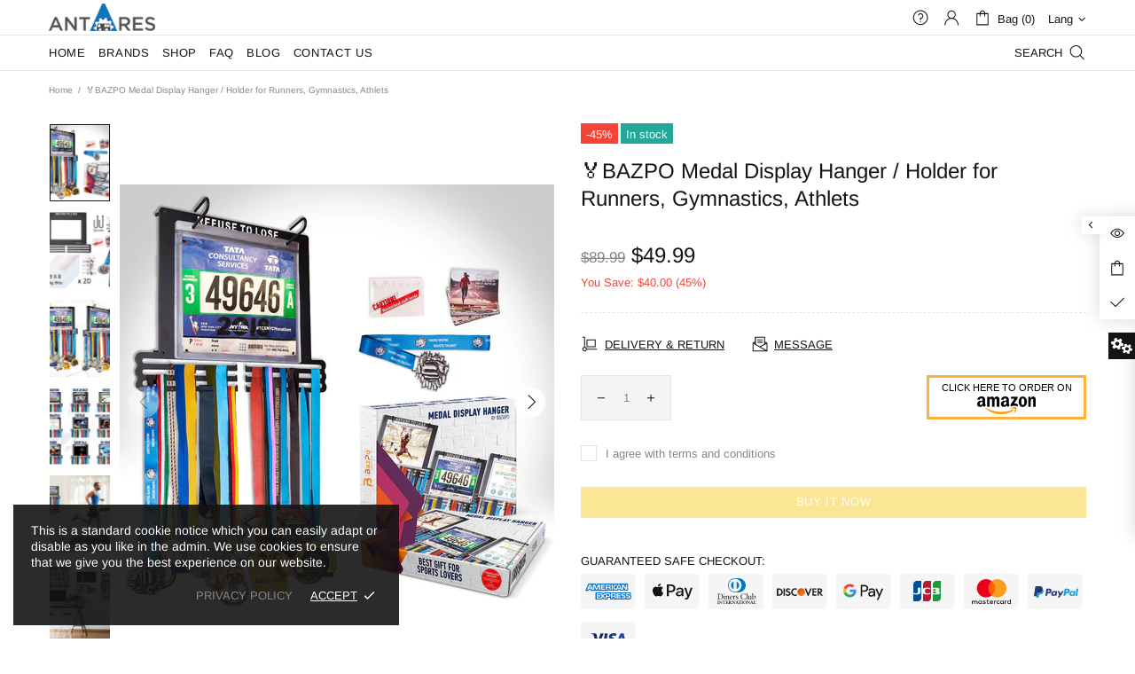

--- FILE ---
content_type: text/css
request_url: https://antaresshop.com/cdn/shop/t/3/assets/theme.scss.css?v=94968547685109633401727433461
body_size: 1739
content:
.rte img{height:auto}.text-center.rte ul,.text-center.rte ol,.text-center .rte ul,.text-center .rte ol{margin-left:0;list-style-position:inside}.rte-table{max-width:100%;overflow:auto;-webkit-overflow-scrolling:touch}.rte__video-wrapper{position:relative;overflow:hidden;max-width:100%;padding-bottom:56.25%;height:0;height:auto}.rte__video-wrapper iframe{position:absolute;top:0;left:0;width:100%;height:100%}.rte__table-wrapper{max-width:100%;overflow:auto;-webkit-overflow-scrolling:touch}.is-ios .rte__table-wrapper>table{display:block;overflow-x:scroll;-webkit-overflow-scrolling:touch}body.theme-css-animate .menu-vertical-btn .menu-vertical-btn__icon-open{transition-duration:.2s}@media (min-width: 1025px){body.theme-css-animate .menu__megamenu.animate,body.theme-css-animate .menu__dropdown.animate>*{transition-duration:.4s}}@media (max-width: 1024px){body.theme-css-animate .menu__panel{transition-duration:.4s}}@media (min-width: 1025px){body.theme-css-animate .menu__preview-image{transition-duration:.2s}}@media (min-width: 1025px){body.theme-css-animate .dropdown.animate>*{transition-duration:.3s}}body.theme-css-animate .popup__bg.animate,body.theme-css-animate .popup__body.animate [data-popup-content]{transition-duration:.4s}@media (min-width: 1025px){body.theme-css-animate .product-gallery__fullscreen.animate{transition-duration:.2s}}body.theme-css-animate .notification.animate{transition-duration:.4s}body.theme-css-animate .notification.animate.pressed{transition-duration:.2s}body.theme-css-animate .notification__inner.animate{transition-duration:.4s}body.theme-css-animate .footbar-product.animate>*{transition-duration:.4s}body.theme-css-animate .faqs__cross{transition-duration:.4s}@media (max-width: 1024px){body.theme-css-animate .tabs[data-type=horizontal] .tabs__body>div>span i{transition-duration:.4s}}body.theme-css-animate .tabs[data-type=mobile] .tabs__body>div>span i{transition-duration:.4s}@media (max-width: 1024px){body.theme-css-animate .footer__section-btn i{transition-duration:.4s}}@media (min-width: 1025px){body.theme-css-animate .product-image--hover-fade .product-image__overlay-top-right,body.theme-css-animate .product-image--hover-fade .product-image__overlay-bottom-right,body.theme-css-animate .product-image--hover-emersion-x .product-image__overlay-top-right,body.theme-css-animate .product-image--hover-emersion-x .product-image__overlay-bottom-right,body.theme-css-animate .product-image--hover-emersion-y .product-image__overlay-top-right,body.theme-css-animate .product-image--hover-emersion-y .product-image__overlay-bottom-right,body.theme-css-animate .product-image--hover-emersion-z .product-image__overlay-top-right,body.theme-css-animate .product-image--hover-emersion-z .product-image__overlay-bottom-right,body.theme-css-animate .product-image--hover-scale .product-image__overlay-top-right,body.theme-css-animate .product-image--hover-scale .product-image__overlay-bottom-right{transition-duration:.3s}}@media (min-width: 1025px){body.theme-css-animate .image-animation>*,body.theme-css-animate .promobox__border,body.theme-css-animate .promobox__plate--hovered,body.theme-css-animate .promobox__plate .promobox__content:before,body.theme-css-animate .promobox__content-scale,body.theme-css-animate .promobox__text-1,body.theme-css-animate .promobox__text-2,body.theme-css-animate .promobox__text-3{transition-duration:.5s}}@media (min-width: 1025px){body.theme-css-animate .promobox__text-1,body.theme-css-animate .promobox__text-2,body.theme-css-animate .promobox__text-3{transition-property:color}}@media (min-width: 1025px){body.theme-css-animate .promobox__curtain{transition-property:opacity;will-change:opacity}}@media (min-width: 1025px){body.theme-css-animate .promobox__bg{transition-property:background}}@media (min-width: 1025px){body.theme-css-animate .promobox--curtain .promobox__content{transition-property:opacity,transform;will-change:opacity,transform}}@media (min-width: 1025px){body.theme-css-animate .promobox--curtain .promobox__plate .promobox__content{transition-property:opacity;will-change:opacity}}@media (min-width: 1025px){body.theme-css-animate .promobox__curtain,body.theme-css-animate .promobox__bg{transition-duration:.75s}}@media (min-width: 1025px){body.theme-css-animate .promobox--curtain .promobox__content,body.theme-css-animate .promobox--curtain .promobox__plate .promobox__curtain{transition-duration:.5s}}body.theme-css-animate .carousel__title a,body.theme-css-animate .product-fixed-sizebar,body.theme-css-animate .product-fixed-sizebar__line,body.theme-css-animate .slick-slide .promobox__content{transition-duration:.3s}@media (min-width: 1025px){body.theme-css-animate ul li>a,body.theme-css-animate ol li>a,body.theme-css-animate .btn-link,body.theme-css-animate .btn--animated .btn__icon,body.theme-css-animate .btn--animated .btn__text,body.theme-css-animate .input-checkbox span,body.theme-css-animate .spr-review-reportreview,body.theme-css-animate .instafeed__curtain,body.theme-css-animate .social-media a,body.theme-css-animate .social-share__item,body.theme-css-animate .social-share__item .icon,body.theme-css-animate .social-share__item_bg,body.theme-css-animate .carousel-reviews__review{transition-duration:.3s}}body.theme-css-animate input[type=text],body.theme-css-animate input[type=number],body.theme-css-animate input[type=email],body.theme-css-animate input[type=password],body.theme-css-animate input[type=search],body.theme-css-animate input[type=tel],body.theme-css-animate textarea,body.theme-css-animate select,body.theme-css-animate .input-boolean input~span,body.theme-css-animate .input-boolean input+span span,body.theme-css-animate .btn .icon,body.theme-css-animate .btn span,body.theme-css-animate .spr-summary-actions-newreview,body.theme-css-animate .input-quantity [data-control]{transition-duration:.2s}body.theme-css-animate .btn{transition:background-color .2s,border-color .2s,color .2s!important}@media (min-width: 1025px){body.theme-css-animate .shopify-payment-button__button{transition:background-color .2s,border-color .2s,color .2s!important}}body.theme-css-animate .input-boolean input:checked+span{transition-duration:.5s}@media (min-width: 1025px){body.theme-css-animate .header__btn-services,body.theme-css-animate .header__btn-services>i .icon,body.theme-css-animate .header__btn-account,body.theme-css-animate .header__btn-account>i .icon,body.theme-css-animate .header__btn-wishlist,body.theme-css-animate .header__btn-wishlist>i .icon,body.theme-css-animate .header__btn-compare,body.theme-css-animate .header__btn-compare>i .icon,body.theme-css-animate .header__btn-cart,body.theme-css-animate .header__btn-cart>i .icon,body.theme-css-animate .header__btn-currency,body.theme-css-animate .header__btn-currency>i .icon,body.theme-css-animate .header__select-currency>i .icon,body.theme-css-animate .header__btn-language,body.theme-css-animate .header__btn-language>i .icon,body.theme-css-animate .header__btn-search,body.theme-css-animate .header__btn-search>i .icon,body.theme-css-animate .header__content--sticky,body.theme-css-animate .product-wishlist__collections a,body.theme-css-animate .product-compare__collections a,body.theme-css-animate .product-page-info__collections a,body.theme-css-animate .product-featured__collections a,body.theme-css-animate .product-images-navigation span .icon,body.theme-css-animate .spr-summary-actions-newreview,body.theme-css-animate .product-images-navigation span,body.theme-css-animate .sorting-collections__head a,body.theme-css-animate .gallery__item-layer,body.theme-css-animate .gallery__fotorama .fotorama__nav__frame--thumb,body.theme-css-animate .carousel-brands a,body.theme-css-animate .carousel__prev,body.theme-css-animate .carousel__next,body.theme-css-animate .lookbook__picker-circle:before,body.theme-css-animate .slider-revolution__spacer,body.theme-css-animate .notification-cookies__bg,body.theme-css-animate .footer__social-media a .icon,body.theme-css-animate .product-gallery__thumbnail_item>*{transition-duration:.2s}}.builder---modification-1{background-color:#141414}.builder---modification-2{background-color:#f8f8f8}.loader:not(.loader--page) .loader__bg{opacity:.8}@media (min-width: 1025px){.product-image>a,.product-image__overlay-top>a,.product-image__overlay-bottom>a{cursor:pointer!important}}@media (min-width: 1025px){.product-gallery__sheet[data-js-product-gallery-control-fullscreen]{cursor:url(//antaresshop.com/cdn/shop/t/3/assets/cursor-product-gallery.png?v=68118539869966714081616106903),pointer!important}}.slider-revolution .tp-bullet:hover,.slider .slick-dots li:hover{opacity:1}.slider-revolution .tparrows.uranus:hover:before,.slider__prev:hover .icon,.slider__next:hover .icon{opacity:1}.presentation{float:right;width:180px;z-index:99999;transform:translate3d(100%,0,0);-webkit-box-shadow:0 0 20px 0 rgba(0,0,0,.15);-moz-box-shadow:0 0 20px 0 rgba(0,0,0,.15);box-shadow:0 0 20px #00000026;transition:.3s transform,.3s box-shadow;will-change:transform,box-shadow}.presentation.open{transform:none!important}.presentation__btn{width:30px;height:30px}.presentation__btn i{position:absolute;transition:.3s transform;will-change:transform}.presentation__btn i:first-child{transform:scaleZ(1)}.presentation__btn i:first-child .icon{width:24px}.presentation__btn i:last-child{transform:scale3d(0,0,1)}.presentation__btn i:last-child .icon{width:16px}.presentation.open .presentation__btn{width:30px;height:30px}.presentation.open .presentation__btn i:first-child{transform:scale3d(0,0,1)}.presentation.open .presentation__btn i:last-child{transform:scaleZ(1)}.presentation__content label p,.presentation__content a{transition:.3s color}.presentation__content .input-boolean input~span,.presentation__content .input-boolean input+span span{transition-duration:.3s}[dir=rtl] .presentation{float:left;transform:translate3d(-100%,0,0)}[dir=rtl] .presentation.close{transform:translate3d(-100%,0,0)!important}.list_membership li{list-style:none;background-image:url(/cdn/shop/files/checklist.png);background-repeat:no-repeat;background-size:29px;font-weight:700;font-size:18px;padding-left:47px!important;margin-bottom:16px;color:#000;padding-top:3px;padding-bottom:3px}.list_membership li:before{display:none!important}.list_membership ul{margin:auto}.vip_club h5{font-size:37px;color:#ac1016;border-top:1px solid rgba(0,0,0,.08);border-bottom:1px solid rgba(0,0,0,.08);padding:30px 0;margin:22px 0;line-height:normal;font-weight:700;letter-spacing:0}.vip_club p{font-size:20px;line-height:30px;color:#000;letter-spacing:.2px}.vip_club h2{font-size:48px;line-height:54px;padding-top:30px;text-align:center;font-weight:700;font-style:normal;letter-spacing:0}.membershipjoin{display:flex;justify-content:space-between}.vip_club{max-width:960px;-webkit-box-shadow:0 1px 5px rgba(0,0,0,.2);-moz-box-shadow:0 1px 5px rgba(0,0,0,.2);box-shadow:0 1px 5px #0003;border-radius:5px;padding:0;background:#fff;margin:50px auto auto;display:inline-block;vertical-align:top;text-align:left}.centertext{padding:0 50px 50px}.contact_form{box-shadow:none!important;background:#f2f2f2!important;outline:none;padding:30px 27px 20px;text-align:center;border-radius:5px!important;border-color:#000000b3!important;border-width:3px!important;border-style:solid!important;max-width:658px!important;margin:30px auto auto}.viptext{text-align:center;background:#000;padding:10px 0}.contact_form h5{margin:0 0 32px;border:0px;padding:0}.spamtext{text-align:center;font-size:20px;color:red;margin-top:25px}.contactfreeform #contact_form .btn.btn--secondary{width:100%;background:#0f75bc;border:0px;font-size:21px;padding:22px!important;letter-spacing:0;color:#fff!important}.contactfreeform .contact_form input{height:47px!important;background:#fff;border:1px solid #000;border-radius:3px}.contactfreeform #contact_form{text-align:left}.contactfreeform #contact_form label{font-weight:700}.product-page-info .nodesc,.buymazonbtn .amzpro{display:none}.product-page-info .buymazonbtn .amzpro{display:block}.amzpro a:before{content:"Click here to order on	";display:block;color:#000;font-size:11px}.product-page-info__title~.buymazonbtn{display:none}.input-quantity--type-04 input{height:51px}.amzpro a{padding:4px 12px 1px;font-family:Basic Commercial,sans-serif;font-style:normal;letter-spacing:.05em;font-weight:400;text-transform:uppercase;margin-bottom:20px;color:#fff!important;text-align:center;min-height:50px;min-width:180px;background-image:url(/cdn/shop/files/Amazon.png);font-size:0;background-repeat:no-repeat;border:3px solid #ffb13e;background-size:66px;line-height:14px;background-position:bottom 3px center}.product-page__tabs .tabs__btn:not(:first-child),.tabs__content .amzpro{display:none}.product-page__tabs .tabs__btn[data-tab=reviews]{display:inline-block}.product-page-info__button-add-to-cart{display:flex;justify-content:space-between}.product-page-info__button-add-to-cart .amzpro a{margin:auto auto auto 13px}
/*# sourceMappingURL=/cdn/shop/t/3/assets/theme.scss.css.map?v=94968547685109633401727433461 */


--- FILE ---
content_type: text/css
request_url: https://antaresshop.com/cdn/shop/t/3/assets/colorize.scss.css?v=111302251160461002751669722882
body_size: 12407
content:
body{background-color:#fff;color:#858585}#MainContent{background-color:#fff}h1,.h1,h2,.h2,h3,.h3,h4,.h4,h5,.h5,h6,.h6,a,a:visited,a:active,a:link{color:#141414}@media (min-width: 1025px){a:hover{color:#141414}}a.link-unstyled:visited,a.link-unstyled:active,a.link-unstyled:link{color:initial}@media (min-width: 1025px){a.link-unstyled:hover{color:initial}}p,.paragraph{color:#858585}i{color:#141414}.icon{fill:#141414}blockquote{border-color:#141414;color:#141414}blockquote p{color:#141414}hr:not(.hr--clear){border-top-color:#e5e5e5}.link-revert,.link-revert:visited,.link-revert:active,.link-revert:link{color:#858585}@media (min-width: 1025px){.link-revert:hover{color:#141414}}.loader__bg{background-color:#fff}.border{border-color:#e5e5e5!important}.border-top{border-top-color:#e5e5e5!important}.border-bottom{border-bottom-color:#e5e5e5!important}.border-left{border-left-color:#e5e5e5!important}.border-right{border-right-color:#e5e5e5!important}@media (min-width: 1025px){.border-hover:hover{border-color:#141414!important}}ul:not(.list-unstyled) li:before{background-color:#141414}ol:not(.list-unstyled) li:before{color:#141414}.table th,.responsive-table th{color:#858585}.table td,.responsive-table td{color:#141414}.table th,.table td,.table thead th,.table tbody+tbody,.responsive-table th,.responsive-table td,.responsive-table thead th,.responsive-table tbody+tbody{border-color:#e5e5e5}input[type=text],input[type=number],input[type=email],input[type=password],input[type=search],input[type=tel],textarea,select{background-color:#f5f5f5;border:solid 1px #e5e5e5;color:#858585}input[type=text]::-webkit-input-placeholder,input[type=number]::-webkit-input-placeholder,input[type=email]::-webkit-input-placeholder,input[type=password]::-webkit-input-placeholder,input[type=search]::-webkit-input-placeholder,input[type=tel]::-webkit-input-placeholder,textarea::-webkit-input-placeholder,select::-webkit-input-placeholder{color:#858585}input[type=text]::-moz-placeholder,input[type=number]::-moz-placeholder,input[type=email]::-moz-placeholder,input[type=password]::-moz-placeholder,input[type=search]::-moz-placeholder,input[type=tel]::-moz-placeholder,textarea::-moz-placeholder,select::-moz-placeholder{color:#858585}input[type=text]:-ms-input-placeholder,input[type=number]:-ms-input-placeholder,input[type=email]:-ms-input-placeholder,input[type=password]:-ms-input-placeholder,input[type=search]:-ms-input-placeholder,input[type=tel]:-ms-input-placeholder,textarea:-ms-input-placeholder,select:-ms-input-placeholder{color:#858585}input[type=text]:-moz-placeholder,input[type=number]:-moz-placeholder,input[type=email]:-moz-placeholder,input[type=password]:-moz-placeholder,input[type=search]:-moz-placeholder,input[type=tel]:-moz-placeholder,textarea:-moz-placeholder,select:-moz-placeholder{color:#858585}input[type=text]:focus,input[type=number]:focus,input[type=email]:focus,input[type=password]:focus,input[type=search]:focus,input[type=tel]:focus,textarea:focus,select:focus{background-color:#fff;border:solid 1px #e5e5e5;color:#141414}input[type=text]:focus::-webkit-input-placeholder,input[type=number]:focus::-webkit-input-placeholder,input[type=email]:focus::-webkit-input-placeholder,input[type=password]:focus::-webkit-input-placeholder,input[type=search]:focus::-webkit-input-placeholder,input[type=tel]:focus::-webkit-input-placeholder,textarea:focus::-webkit-input-placeholder,select:focus::-webkit-input-placeholder{color:#141414}input[type=text]:focus::-moz-placeholder,input[type=number]:focus::-moz-placeholder,input[type=email]:focus::-moz-placeholder,input[type=password]:focus::-moz-placeholder,input[type=search]:focus::-moz-placeholder,input[type=tel]:focus::-moz-placeholder,textarea:focus::-moz-placeholder,select:focus::-moz-placeholder{color:#141414}input[type=text]:focus:-ms-input-placeholder,input[type=number]:focus:-ms-input-placeholder,input[type=email]:focus:-ms-input-placeholder,input[type=password]:focus:-ms-input-placeholder,input[type=search]:focus:-ms-input-placeholder,input[type=tel]:focus:-ms-input-placeholder,textarea:focus:-ms-input-placeholder,select:focus:-ms-input-placeholder{color:#141414}input[type=text]:focus:-moz-placeholder,input[type=number]:focus:-moz-placeholder,input[type=email]:focus:-moz-placeholder,input[type=password]:focus:-moz-placeholder,input[type=search]:focus:-moz-placeholder,input[type=tel]:focus:-moz-placeholder,textarea:focus:-moz-placeholder,select:focus:-moz-placeholder{color:#141414}@media (min-width: 1025px){input[type=text]:hover,input[type=number]:hover,input[type=email]:hover,input[type=password]:hover,input[type=search]:hover,input[type=tel]:hover,textarea:hover,select:hover{background-color:#fff;border:solid 1px #e5e5e5;color:#141414}input[type=text]:hover::-webkit-input-placeholder,input[type=number]:hover::-webkit-input-placeholder,input[type=email]:hover::-webkit-input-placeholder,input[type=password]:hover::-webkit-input-placeholder,input[type=search]:hover::-webkit-input-placeholder,input[type=tel]:hover::-webkit-input-placeholder,textarea:hover::-webkit-input-placeholder,select:hover::-webkit-input-placeholder{color:#141414}input[type=text]:hover::-moz-placeholder,input[type=number]:hover::-moz-placeholder,input[type=email]:hover::-moz-placeholder,input[type=password]:hover::-moz-placeholder,input[type=search]:hover::-moz-placeholder,input[type=tel]:hover::-moz-placeholder,textarea:hover::-moz-placeholder,select:hover::-moz-placeholder{color:#141414}input[type=text]:hover:-ms-input-placeholder,input[type=number]:hover:-ms-input-placeholder,input[type=email]:hover:-ms-input-placeholder,input[type=password]:hover:-ms-input-placeholder,input[type=search]:hover:-ms-input-placeholder,input[type=tel]:hover:-ms-input-placeholder,textarea:hover:-ms-input-placeholder,select:hover:-ms-input-placeholder{color:#141414}input[type=text]:hover:-moz-placeholder,input[type=number]:hover:-moz-placeholder,input[type=email]:hover:-moz-placeholder,input[type=password]:hover:-moz-placeholder,input[type=search]:hover:-moz-placeholder,input[type=tel]:hover:-moz-placeholder,textarea:hover:-moz-placeholder,select:hover:-moz-placeholder{color:#141414}}input.success{border-color:#25a799}input.error{border-color:#f54337}label{color:#141414}label.success{color:#25a799}label.error{color:#f54337}.note--success,.note--success *,.note--error,.note--error *{color:#fff}.note--success ul li:before,.note--error ul li:before{background-color:#fff}.note--success ol li:before,.note--error ol li:before{color:#fff}.note:not([class*=note--]){background-color:#f2f2f2}.note:not([class*=note--]):before{border-bottom-color:#f2f2f2}.note--success{background-color:#25a799}.note--success:before{border-bottom-color:#25a799}.note--error{background-color:#f54337}.note--error:before{border-bottom-color:#f54337}.input-checkbox{color:#858585}.input-checkbox input:checked~span{color:#141414}@media (min-width: 1025px){.input-checkbox span:hover{color:#141414}}.input-checkbox:not(.input-checkbox--unbordered) input:checked+span{border-color:#141414!important}.input-boolean{color:#858585}.input-boolean input+span{background-color:#f2f2f2}.input-boolean input+span span{background-color:#fff;-webkit-box-shadow:-1px 1px 0px 0px rgba(0,0,0,.05);-moz-box-shadow:-1px 1px 0px 0px rgba(0,0,0,.05);box-shadow:-1px 1px #0000000d}.input-boolean input:checked+span{background-color:false}.input-boolean input:checked~span{color:#141414}@media (min-width: 1025px){.input-boolean:hover input~span{color:#141414}}@media (min-width: 1025px){.input-quantity [data-control]:hover{border-color:#141414!important}}.input-quantity--type-01 [data-control],.input-quantity--type-05 [data-control]{background-color:#fff}.input-icon-button .icon{fill:#bdbdbd}.input-icon-button input:checked+.icon{fill:#141414}.btn-link,.btn-link:visited,.btn-link:active,.btn-link:link{color:#858585}@media (min-width: 1025px){.btn-link:hover{color:false}}h1.btn-link,h1.btn-link:visited,h1.btn-link:active,h1.btn-link:link,.h1.btn-link,.h1.btn-link:visited,.h1.btn-link:active,.h1.btn-link:link,h2.btn-link,h2.btn-link:visited,h2.btn-link:active,h2.btn-link:link,.h2.btn-link,.h2.btn-link:visited,.h2.btn-link:active,.h2.btn-link:link,h3.btn-link,h3.btn-link:visited,h3.btn-link:active,h3.btn-link:link,.h3.btn-link,.h3.btn-link:visited,.h3.btn-link:active,.h3.btn-link:link,h4.btn-link,h4.btn-link:visited,h4.btn-link:active,h4.btn-link:link,.h4.btn-link,.h4.btn-link:visited,.h4.btn-link:active,.h4.btn-link:link,h5.btn-link,h5.btn-link:visited,h5.btn-link:active,h5.btn-link:link,.h5.btn-link,.h5.btn-link:visited,.h5.btn-link:active,.h5.btn-link:link,h6.btn-link,h6.btn-link:visited,h6.btn-link:active,h6.btn-link:link,.h6.btn-link,.h6.btn-link:visited,.h6.btn-link:active,.h6.btn-link:link{color:#141414}.btn,.button,.spr-summary-actions-newreview,.btn:not([class*=btn--]){background-color:#fff;border-color:false}.btn,.btn:visited,.btn:active,.btn:link,.button,.button:visited,.button:active,.button:link,.spr-summary-actions-newreview,.spr-summary-actions-newreview:visited,.spr-summary-actions-newreview:active,.spr-summary-actions-newreview:link,.btn:not([class*=btn--]),.btn:not([class*=btn--]):visited,.btn:not([class*=btn--]):active,.btn:not([class*=btn--]):link{color:false}.btn:focus,.button:focus,.spr-summary-actions-newreview:focus,.btn:not([class*=btn--]):focus{color:false}.btn,.btn span,.button,.button span,.spr-summary-actions-newreview,.spr-summary-actions-newreview span,.btn:not([class*=btn--]),.btn:not([class*=btn--]) span{color:false}.btn .icon,.button .icon,.spr-summary-actions-newreview .icon,.btn:not([class*=btn--]) .icon{fill:false}@media (min-width: 1025px){.btn:hover,.button:hover,.spr-summary-actions-newreview:hover,.btn:not([class*=btn--]):hover{background-color:false;border-color:false;color:#fff}}@media (min-width: 1025px){.btn:hover span,.button:hover span,.spr-summary-actions-newreview:hover span,.btn:not([class*=btn--]):hover span{color:#fff}}@media (min-width: 1025px){.btn:hover .icon,.button:hover .icon,.spr-summary-actions-newreview:hover .icon,.btn:not([class*=btn--]):hover .icon{fill:#fff}}.btn.active,.button.active,.spr-summary-actions-newreview.active,.btn:not([class*=btn--]).active{background-color:false;border-color:false}.btn.active,.btn.active:visited,.btn.active:active,.btn.active:link,.button.active,.button.active:visited,.button.active:active,.button.active:link,.spr-summary-actions-newreview.active,.spr-summary-actions-newreview.active:visited,.spr-summary-actions-newreview.active:active,.spr-summary-actions-newreview.active:link,.btn:not([class*=btn--]).active,.btn:not([class*=btn--]).active:visited,.btn:not([class*=btn--]).active:active,.btn:not([class*=btn--]).active:link{color:#fff}.btn.active:focus,.button.active:focus,.spr-summary-actions-newreview.active:focus,.btn:not([class*=btn--]).active:focus{color:#fff}.btn.active span,.button.active span,.spr-summary-actions-newreview.active span,.btn:not([class*=btn--]).active span{color:#fff}.btn.active .icon,.button.active .icon,.spr-summary-actions-newreview.active .icon,.btn:not([class*=btn--]).active .icon{fill:#fff}.btn.btn--invert{background-color:false;border-color:#fff}.btn.btn--invert,.btn.btn--invert:visited,.btn.btn--invert:active,.btn.btn--invert:link{color:#fff}.btn.btn--invert:focus{color:#fff}.btn.btn--invert,.btn.btn--invert span{color:#fff}.btn.btn--invert .icon{fill:#fff}@media (min-width: 1025px){.btn.btn--invert:hover{background-color:#fff;border-color:#fff;color:false}}@media (min-width: 1025px){.btn.btn--invert:hover span{color:false}}@media (min-width: 1025px){.btn.btn--invert:hover .icon{fill:false}}.btn.btn--invert.active{background-color:#fff;border-color:#fff}.btn.btn--invert.active,.btn.btn--invert.active:visited,.btn.btn--invert.active:active,.btn.btn--invert.active:link{color:false}.btn.btn--invert.active:focus{color:false}.btn.btn--invert.active span{color:false}.btn.btn--invert.active .icon{fill:false}.btn.btn--secondary{background-color:false;border-color:false}.btn.btn--secondary,.btn.btn--secondary:visited,.btn.btn--secondary:active,.btn.btn--secondary:link{color:#fff}.btn.btn--secondary:focus{color:#fff}.btn.btn--secondary,.btn.btn--secondary span{color:#fff}.btn.btn--secondary .icon{fill:#fff}@media (min-width: 1025px){.btn.btn--secondary:hover{background-color:#fff;border-color:false;color:false}}@media (min-width: 1025px){.btn.btn--secondary:hover span{color:false}}@media (min-width: 1025px){.btn.btn--secondary:hover .icon{fill:false}}.btn.btn--secondary.active{background-color:#fff;border-color:false}.btn.btn--secondary.active,.btn.btn--secondary.active:visited,.btn.btn--secondary.active:active,.btn.btn--secondary.active:link{color:false}.btn.btn--secondary.active:focus{color:false}.btn.btn--secondary.active span{color:false}.btn.btn--secondary.active .icon{fill:false}.btn.btn--clean{background-color:#fff;border-color:#fff}.btn.btn--clean,.btn.btn--clean:visited,.btn.btn--clean:active,.btn.btn--clean:link{color:false}.btn.btn--clean:focus{color:false}.btn.btn--clean,.btn.btn--clean span{color:false}.btn.btn--clean .icon{fill:false}@media (min-width: 1025px){.btn.btn--clean:hover{background-color:false;border-color:false;color:#fff}}@media (min-width: 1025px){.btn.btn--clean:hover span{color:#fff}}@media (min-width: 1025px){.btn.btn--clean:hover .icon{fill:#fff}}.btn.btn--clean.active{background-color:false;border-color:false}.btn.btn--clean.active,.btn.btn--clean.active:visited,.btn.btn--clean.active:active,.btn.btn--clean.active:link{color:#fff}.btn.btn--clean.active:focus{color:#fff}.btn.btn--clean.active span{color:#fff}.btn.btn--clean.active .icon{fill:#fff}.dynamic-checkout__button--styled .shopify-payment-button__button{background-color:#f8dc68!important;border-color:#f8dc68!important}.dynamic-checkout__button--styled .shopify-payment-button__button,.dynamic-checkout__button--styled .shopify-payment-button__button:visited,.dynamic-checkout__button--styled .shopify-payment-button__button:active,.dynamic-checkout__button--styled .shopify-payment-button__button:link{color:false!important}.dynamic-checkout__button--styled .shopify-payment-button__button:focus{color:false!important}.dynamic-checkout__button--styled .shopify-payment-button__button,.dynamic-checkout__button--styled .shopify-payment-button__button span{color:false!important}.dynamic-checkout__button--styled .shopify-payment-button__button .icon{fill:false!important}@media (min-width: 1025px){.dynamic-checkout__button--styled .shopify-payment-button__button:hover{background-color:#f8dc68!important;border-color:false!important;color:false!important}}@media (min-width: 1025px){.dynamic-checkout__button--styled .shopify-payment-button__button:hover span{color:false!important}}@media (min-width: 1025px){.dynamic-checkout__button--styled .shopify-payment-button__button:hover .icon{fill:false!important}}.dynamic-checkout__button--styled .shopify-payment-button__button.active{background-color:#f8dc68!important;border-color:false!important}.dynamic-checkout__button--styled .shopify-payment-button__button.active,.dynamic-checkout__button--styled .shopify-payment-button__button.active:visited,.dynamic-checkout__button--styled .shopify-payment-button__button.active:active,.dynamic-checkout__button--styled .shopify-payment-button__button.active:link{color:false!important}.dynamic-checkout__button--styled .shopify-payment-button__button.active:focus{color:false!important}.dynamic-checkout__button--styled .shopify-payment-button__button.active span{color:false!important}.dynamic-checkout__button--styled .shopify-payment-button__button.active .icon{fill:false!important}.dynamic-checkout__button--styled .shopify-payment-button__button .shopify-cleanslate div[role=button],.dynamic-checkout__button--styled .shopify-payment-button__button .shopify-cleanslate div[role=button]:hover,.dynamic-checkout__button--styled .shopify-payment-button__button .shopify-cleanslate div[role=button]:focus{background-color:transparent!important}.btn.btn--transparent:not(:hover){background-color:transparent}@media (max-width: 1024px){.btn.btn--transparent{background-color:transparent}}.btn.btn--text{background-color:transparent;border-color:transparent}.btn.btn--text,.btn.btn--text:visited,.btn.btn--text:active,.btn.btn--text:link,.btn.btn--text span{color:#141414}.btn.btn--text .icon{fill:#141414}.btn.btn--text:hover,.btn.btn--text:hover span{color:#141414}.label{color:#fff}.label--sale{background-color:#f54337}.label--new{background-color:#42a5f6}.label--hot{background-color:#ff7143}.label--out-stock{background-color:#858585}.label--in-stock{background-color:#25a799}.label--pre-order{background-color:#ffde2e;color:#141414}.in-stock{color:#25a799}.out-stock{color:#f54337}.spr-starrating,.spr-icon{color:false}.spr-badge-caption{color:#141414}.spr-review-reportreview,.spr-review-reportreview:visited,.spr-review-reportreview:active,.spr-review-reportreview:link{color:#858585}@media (min-width: 1025px){.spr-review-reportreview:hover{color:false}}.irs-line{background-color:#e5e5e5}.irs-bar{background-color:#141414}.irs-min,.irs-max,.irs-from,.irs-to,.irs-single{background-color:transparent;color:#858585}.irs-slider{background-color:#141414;border-color:#141414}.slider-revolution .tp-bullet{background-color:#141414}.slider-revolution .tp-bullet:hover{background-color:#f2f2f2}.slider-revolution .tp-loader.spinner2{background-color:#141414}.slider-revolution .tparrows.uranus:before{color:#141414}.slider-revolution .tparrows.uranus:hover:before{color:#f2f2f2}.tippy-tooltip.shella-theme{background-color:#141414;color:#fff}.tippy-popper[x-placement^=top] .tippy-tooltip.shella-theme .tippy-arrow{border-top-color:#141414}.tippy-popper[x-placement^=bottom] .tippy-tooltip.shella-theme .tippy-arrow{border-bottom-color:#141414}.tippy-popper[x-placement^=left] .tippy-tooltip.shella-theme .tippy-arrow{border-left-color:#141414}.tippy-popper[x-placement^=right] .tippy-tooltip.shella-theme .tippy-arrow{border-right-color:#141414}@media (min-width: 1025px){.dropdown{background-color:#fff;-webkit-box-shadow:0 4px 10px 0 rgba(0,0,0,.1);-moz-box-shadow:0 4px 10px 0 rgba(0,0,0,.1);box-shadow:0 4px 10px #0000001a}}@media (min-width: 1025px){.dropdown span{color:#858585}}.dropdown a,.dropdown a:visited,.dropdown a:active,.dropdown a:link{color:#858585}@media (min-width: 1025px){.dropdown span:not([disabled]):hover,.dropdown a:not([disabled]):hover{color:#141414}}.dropdown span[disabled],.dropdown a[disabled]{opacity:.6}.dropdown:not([data-dropdown-unselected]) .selected,.dropdown:not([data-dropdown-unselected]) .active{color:#141414}@media (min-width: 1025px){.dropdown:not([data-dropdown-unselected]) .selected,.dropdown:not([data-dropdown-unselected]) .active{background-color:#f2f2f2}}.dropdown:not([data-dropdown-unselected]) .selected span,.dropdown:not([data-dropdown-unselected]) .active span{color:#141414}.dropdown:not([data-dropdown-unselected]) .selected a,.dropdown:not([data-dropdown-unselected]) .selected a:visited,.dropdown:not([data-dropdown-unselected]) .selected a:active,.dropdown:not([data-dropdown-unselected]) .selected a:link,.dropdown:not([data-dropdown-unselected]) .active a,.dropdown:not([data-dropdown-unselected]) .active a:visited,.dropdown:not([data-dropdown-unselected]) .active a:active,.dropdown:not([data-dropdown-unselected]) .active a:link{color:#141414}.social-media a,.social-media a:visited,.social-media a:active,.social-media a:link{color:#858585}.social-media a:hover{color:#141414}.social-share__item--facebook{color:#4867aa}.social-share__item--facebook .icon{fill:#4867aa}.social-share__item--facebook .social-share__item_bg{background-color:#4867aa}.social-share__item--twitter{color:#1da1f2}.social-share__item--twitter .icon{fill:#1da1f2}.social-share__item--twitter .social-share__item_bg{background-color:#1da1f2}.social-share__item--pinterest{color:#cb2027}.social-share__item--pinterest .icon{fill:#cb2027}.social-share__item--pinterest .social-share__item_bg{background-color:#cb2027}.social-share__item--linkedin{color:#3997d0}.social-share__item--linkedin .icon{fill:#3997d0}.social-share__item--linkedin .social-share__item_bg{background-color:#3997d0}.social-share__item--buffer{color:#222a30}.social-share__item--buffer .icon{fill:#222a30}.social-share__item--buffer .social-share__item_bg{background-color:#222a30}.social-share__item--reddit{color:#ff5722}.social-share__item--reddit .icon{fill:#ff5722}.social-share__item--reddit .social-share__item_bg{background-color:#ff5722}@media (min-width: 1025px){.social-share__item:hover{color:#fff}}@media (min-width: 1025px){.social-share__item:hover .icon{fill:#fff}}.breadcrumbs a,.breadcrumbs a:visited,.breadcrumbs a:active,.breadcrumbs a:link{color:#858585}@media (min-width: 1025px){.breadcrumbs a:hover{color:#141414}}@media (min-width: 1025px){.header--style-1 .menu:not(.menu--vertical) .menu__megamenu,.header--style-1 .menu:not(.menu--vertical) .menu__curtain{top:calc(100% + 1px)}}@media (min-width: 1025px){.header--style-1 .menu:not(.menu--vertical),.header--style-1 .menu-vertical-btn{height:calc(100% + 1px)}}@media (min-width: 1025px){.header--style-1 .menu--vertical{margin-top:1px}}@media (max-width: 1024px){.header--style-1 .header__content,.header--style-1 .header__content--sticky{background-color:#fff;border-bottom:solid 1px #e5e5e5}}@media (min-width: 1025px){.header--style-1 .header__line--colorize-1{background-color:#fff;border-bottom:solid 1px #e5e5e5}}@media (min-width: 1025px){.header--style-1 .header__line--colorize-2{background-color:#fff;border-bottom:solid 1px #e5e5e5}}.header--style-1 .header__line-additional{background-color:#fff;border-bottom:solid 1px #e5e5e5}.header--style-1 .header__line-additional .info-line-text-list{color:#858585}.header--style-1 .header__line-additional .info-line-text-list span,.header--style-1 .header__line-additional_button--register,.header--style-1 .header__line-additional_button--register:visited,.header--style-1 .header__line-additional_button--register:active,.header--style-1 .header__line-additional_button--register:link,.header--style-1 .header__line-additional_button--login,.header--style-1 .header__line-additional_button--login:visited,.header--style-1 .header__line-additional_button--login:active,.header--style-1 .header__line-additional_button--login:link{color:#141414}@media (min-width: 1025px){.header--style-1 .header__line-additional_button--register:hover,.header--style-1 .header__line-additional_button--login:hover{color:#858585}}.header--style-1 .header__line-additional_button--services,.header--style-1 .header__line-additional_button--services:visited,.header--style-1 .header__line-additional_button--services:active,.header--style-1 .header__line-additional_button--services:link{color:#141414}@media (min-width: 1025px){.header--style-1 .header__line-additional_button--services:hover{color:#858585}}.header--style-1 .header__search-form input[type=search]{background-color:#f5f5f5;border:solid 1px #e5e5e5;color:#858585}.header--style-1 .header__search-form input[type=search]::-webkit-input-placeholder{color:#858585}.header--style-1 .header__search-form input[type=search]::-moz-placeholder{color:#858585}.header--style-1 .header__search-form input[type=search]:-ms-input-placeholder{color:#858585}.header--style-1 .header__search-form input[type=search]:-moz-placeholder{color:#858585}.header--style-1 .header__search-form input[type=search]:focus{background-color:#fff;border:solid 1px #e5e5e5}@media (min-width: 1025px){.header--style-1 .header__search-form input[type=search]:hover{border:solid 1px #e5e5e5}}@media (min-width: 1025px){.header--style-1 .header__search-form label .icon{fill:#858585}}.header--style-1 .header__search-form .btn{background-color:#fff;border-color:false}.header--style-1 .header__search-form .btn,.header--style-1 .header__search-form .btn:visited,.header--style-1 .header__search-form .btn:active,.header--style-1 .header__search-form .btn:link{color:false}.header--style-1 .header__search-form .btn:focus{color:false}.header--style-1 .header__search-form .btn,.header--style-1 .header__search-form .btn span{color:false}.header--style-1 .header__search-form .btn .icon{fill:false}@media (min-width: 1025px){.header--style-1 .header__search-form .btn:hover{background-color:false;border-color:false;color:#fff}}@media (min-width: 1025px){.header--style-1 .header__search-form .btn:hover span{color:#fff}}@media (min-width: 1025px){.header--style-1 .header__search-form .btn:hover .icon{fill:#fff}}.header--style-1 .header__search-form .btn.active{background-color:false;border-color:false}.header--style-1 .header__search-form .btn.active,.header--style-1 .header__search-form .btn.active:visited,.header--style-1 .header__search-form .btn.active:active,.header--style-1 .header__search-form .btn.active:link{color:#fff}.header--style-1 .header__search-form .btn.active:focus{color:#fff}.header--style-1 .header__search-form .btn.active span{color:#fff}.header--style-1 .header__search-form .btn.active .icon{fill:#fff}@media (min-width: 1025px){.header--style-1 .header__counter{color:#141414}}@media (max-width: 1024px){.header--style-1 .header__counter{color:#141414}}@media (min-width: 1025px){.header--style-1 .header__btn-services,.header--style-1 .header__btn-services:visited,.header--style-1 .header__btn-services:active,.header--style-1 .header__btn-services:link,.header--style-1 .header__btn-account,.header--style-1 .header__btn-account:visited,.header--style-1 .header__btn-account:active,.header--style-1 .header__btn-account:link,.header--style-1 .header__btn-wishlist,.header--style-1 .header__btn-wishlist:visited,.header--style-1 .header__btn-wishlist:active,.header--style-1 .header__btn-wishlist:link,.header--style-1 .header__btn-compare,.header--style-1 .header__btn-compare:visited,.header--style-1 .header__btn-compare:active,.header--style-1 .header__btn-compare:link,.header--style-1 .header__btn-currency,.header--style-1 .header__btn-currency:visited,.header--style-1 .header__btn-currency:active,.header--style-1 .header__btn-currency:link,.header--style-1 .header__btn-language,.header--style-1 .header__btn-language:visited,.header--style-1 .header__btn-language:active,.header--style-1 .header__btn-language:link{color:#141414}}@media (min-width: 1025px){.header--style-1 .header__btn-services:hover,.header--style-1 .header__btn-account:hover,.header--style-1 .header__btn-wishlist:hover,.header--style-1 .header__btn-compare:hover,.header--style-1 .header__btn-currency:hover,.header--style-1 .header__btn-language:hover{color:#858585}}@media (min-width: 1025px){.header--style-1 .header__btn-services>i .icon,.header--style-1 .header__btn-account>i .icon,.header--style-1 .header__btn-wishlist>i .icon,.header--style-1 .header__btn-compare>i .icon,.header--style-1 .header__btn-currency>i .icon,.header--style-1 .header__btn-language>i .icon{fill:#141414}}@media (min-width: 1025px){.header--style-1 .header__btn-services:hover>i .icon,.header--style-1 .header__btn-account:hover>i .icon,.header--style-1 .header__btn-wishlist:hover>i .icon,.header--style-1 .header__btn-compare:hover>i .icon,.header--style-1 .header__btn-currency:hover>i .icon,.header--style-1 .header__btn-language:hover>i .icon{fill:#858585}}.header--style-1 .header__select-currency select,.header--style-1 .header__ly-languages-switcher select{color:#141414;background-color:transparent}@media (min-width: 1025px){.header--style-1 .header__select-currency>i .icon,.header--style-1 .header__ly-languages-switcher>i .icon{fill:#141414}}@media (min-width: 1025px){.header--style-1 .header__select-currency:hover select,.header--style-1 .header__ly-languages-switcher:hover select{color:#858585}}@media (min-width: 1025px){.header--style-1 .header__select-currency:hover>i .icon,.header--style-1 .header__ly-languages-switcher:hover>i .icon{fill:#858585}}@media (min-width: 1025px){.header--style-1 .header__btn-cart,.header--style-1 .header__btn-cart:visited,.header--style-1 .header__btn-cart:active,.header--style-1 .header__btn-cart:link{color:#141414}}@media (min-width: 1025px){.header--style-1 .header__btn-cart:hover{color:#858585}}@media (min-width: 1025px){.header--style-1 .header__btn-cart>i .icon{fill:#141414}}@media (min-width: 1025px){.header--style-1 .header__btn-cart:hover>i .icon{fill:#858585}}@media (min-width: 1025px){.header--style-1 .header__btn-cart:hover .header__counter{color:#141414}}@media (min-width: 1025px){.header--style-1 .header__btn-search,.header--style-1 .header__btn-search:visited,.header--style-1 .header__btn-search:active,.header--style-1 .header__btn-search:link{color:#141414}}@media (min-width: 1025px){.header--style-1 .header__btn-search:hover{color:#858585}}@media (min-width: 1025px){.header--style-1 .header__btn-search>i .icon{fill:#141414}}@media (min-width: 1025px){.header--style-1 .header__btn-search:hover>i .icon{fill:#858585}}@media (min-width: 1025px){.header--style-1 .header__btn-wishlist:hover .header__counter,.header--style-1 .header__btn-compare:hover .header__counter{color:#858585}}@media (min-width: 1025px){.header--style-1.header--sticky-type-slim .header__content--sticky .header__btn-wishlist,.header--style-1.header--sticky-type-slim .header__content--sticky .header__btn-wishlist:visited,.header--style-1.header--sticky-type-slim .header__content--sticky .header__btn-wishlist:active,.header--style-1.header--sticky-type-slim .header__content--sticky .header__btn-wishlist:link,.header--style-1.header--sticky-type-slim .header__content--sticky .header__btn-compare,.header--style-1.header--sticky-type-slim .header__content--sticky .header__btn-compare:visited,.header--style-1.header--sticky-type-slim .header__content--sticky .header__btn-compare:active,.header--style-1.header--sticky-type-slim .header__content--sticky .header__btn-compare:link,.header--style-1.header--sticky-type-slim .header__content--sticky .header__btn-cart,.header--style-1.header--sticky-type-slim .header__content--sticky .header__btn-cart:visited,.header--style-1.header--sticky-type-slim .header__content--sticky .header__btn-cart:active,.header--style-1.header--sticky-type-slim .header__content--sticky .header__btn-cart:link,.header--style-1.header--sticky-type-slim .header__content--sticky .header__btn-account,.header--style-1.header--sticky-type-slim .header__content--sticky .header__btn-account:visited,.header--style-1.header--sticky-type-slim .header__content--sticky .header__btn-account:active,.header--style-1.header--sticky-type-slim .header__content--sticky .header__btn-account:link,.header--style-1.header--sticky-type-slim .header__content--sticky .header__btn-search,.header--style-1.header--sticky-type-slim .header__content--sticky .header__btn-search:visited,.header--style-1.header--sticky-type-slim .header__content--sticky .header__btn-search:active,.header--style-1.header--sticky-type-slim .header__content--sticky .header__btn-search:link{color:#141414}}@media (min-width: 1025px){.header--style-1.header--sticky-type-slim .header__content--sticky .header__btn-wishlist:hover,.header--style-1.header--sticky-type-slim .header__content--sticky .header__btn-compare:hover,.header--style-1.header--sticky-type-slim .header__content--sticky .header__btn-cart:hover,.header--style-1.header--sticky-type-slim .header__content--sticky .header__btn-account:hover,.header--style-1.header--sticky-type-slim .header__content--sticky .header__btn-search:hover{color:#858585}}@media (min-width: 1025px){.header--style-1.header--sticky-type-slim .header__content--sticky .header__btn-wishlist>i .icon,.header--style-1.header--sticky-type-slim .header__content--sticky .header__btn-compare>i .icon,.header--style-1.header--sticky-type-slim .header__content--sticky .header__btn-cart>i .icon,.header--style-1.header--sticky-type-slim .header__content--sticky .header__btn-account>i .icon,.header--style-1.header--sticky-type-slim .header__content--sticky .header__btn-search>i .icon{fill:#141414}}@media (min-width: 1025px){.header--style-1.header--sticky-type-slim .header__content--sticky .header__btn-wishlist:hover>i .icon,.header--style-1.header--sticky-type-slim .header__content--sticky .header__btn-compare:hover>i .icon,.header--style-1.header--sticky-type-slim .header__content--sticky .header__btn-cart:hover>i .icon,.header--style-1.header--sticky-type-slim .header__content--sticky .header__btn-account:hover>i .icon,.header--style-1.header--sticky-type-slim .header__content--sticky .header__btn-search:hover>i .icon{fill:#858585}}.header--style-1.header--sticky-type-slim .header__content--sticky .header__btn-wishlist .header__counter,.header--style-1.header--sticky-type-slim .header__content--sticky .header__btn-compare .header__counter,.header--style-1.header--sticky-type-slim .header__content--sticky .header__btn-cart .header__counter,.header--style-1.header--sticky-type-slim .header__content--sticky .header__btn-account .header__counter,.header--style-1.header--sticky-type-slim .header__content--sticky .header__btn-search .header__counter{color:#141414}@media (min-width: 1025px){.header--style-1.header--sticky-type-slim .header__content--sticky .header__btn-wishlist:hover .header__counter,.header--style-1.header--sticky-type-slim .header__content--sticky .header__btn-compare:hover .header__counter,.header--style-1.header--sticky-type-slim .header__content--sticky .header__btn-cart:hover .header__counter,.header--style-1.header--sticky-type-slim .header__content--sticky .header__btn-account:hover .header__counter,.header--style-1.header--sticky-type-slim .header__content--sticky .header__btn-search:hover .header__counter{color:#858585}}@media (max-width: 1024px){.header--style-1 .header__btn-menu,.header--style-1 .header__btn-menu:visited,.header--style-1 .header__btn-menu:active,.header--style-1 .header__btn-menu:link,.header--style-1 .header__btn-account,.header--style-1 .header__btn-account:visited,.header--style-1 .header__btn-account:active,.header--style-1 .header__btn-account:link,.header--style-1 .header__btn-wishlist,.header--style-1 .header__btn-wishlist:visited,.header--style-1 .header__btn-wishlist:active,.header--style-1 .header__btn-wishlist:link,.header--style-1 .header__btn-compare,.header--style-1 .header__btn-compare:visited,.header--style-1 .header__btn-compare:active,.header--style-1 .header__btn-compare:link,.header--style-1 .header__btn-cart,.header--style-1 .header__btn-cart:visited,.header--style-1 .header__btn-cart:active,.header--style-1 .header__btn-cart:link,.header--style-1 .header__btn-currency,.header--style-1 .header__btn-currency:visited,.header--style-1 .header__btn-currency:active,.header--style-1 .header__btn-currency:link,.header--style-1 .header__select-currency select,.header--style-1 .header__select-currency select:visited,.header--style-1 .header__select-currency select:active,.header--style-1 .header__select-currency select:link,.header--style-1 .header__btn-language,.header--style-1 .header__btn-language:visited,.header--style-1 .header__btn-language:active,.header--style-1 .header__btn-language:link,.header--style-1 .header__btn-services,.header--style-1 .header__btn-services:visited,.header--style-1 .header__btn-services:active,.header--style-1 .header__btn-services:link,.header--style-1 .header__btn-search,.header--style-1 .header__btn-search:visited,.header--style-1 .header__btn-search:active,.header--style-1 .header__btn-search:link{color:#141414}}@media (max-width: 1024px){.header--style-1 .header__btn-menu>i .icon,.header--style-1 .header__btn-account>i .icon,.header--style-1 .header__btn-wishlist>i .icon,.header--style-1 .header__btn-compare>i .icon,.header--style-1 .header__btn-cart>i .icon,.header--style-1 .header__btn-currency>i .icon,.header--style-1 .header__select-currency select>i .icon,.header--style-1 .header__btn-language>i .icon,.header--style-1 .header__btn-services>i .icon,.header--style-1 .header__btn-search>i .icon{fill:#141414}}@media (max-width: 1024px){.header--style-1 .header__btn-menu>i .icon-theme-321,.header--style-1 .header__btn-account>i .icon-theme-321,.header--style-1 .header__btn-wishlist>i .icon-theme-321,.header--style-1 .header__btn-compare>i .icon-theme-321,.header--style-1 .header__btn-cart>i .icon-theme-321,.header--style-1 .header__btn-currency>i .icon-theme-321,.header--style-1 .header__select-currency select>i .icon-theme-321,.header--style-1 .header__btn-language>i .icon-theme-321,.header--style-1 .header__btn-services>i .icon-theme-321,.header--style-1 .header__btn-search>i .icon-theme-321{stroke:#141414}}@media (max-width: 1024px){.header--style-1 .header__nav{background-color:#fff}}@media (min-width: 1025px){.header--style-1 .menu-vertical-btn{background-color:false;color:#fff}}@media (min-width: 1025px){.header--style-1 .menu-vertical-btn .icon{fill:#fff}}@media (min-width: 1025px){.header--style-1 .menu:not(.menu--vertical) .menu__panel>.menu__item>a,.header--style-1 .menu:not(.menu--vertical) .menu__panel>.menu__item>a:visited,.header--style-1 .menu:not(.menu--vertical) .menu__panel>.menu__item>a:active,.header--style-1 .menu:not(.menu--vertical) .menu__panel>.menu__item>a:link{color:#141414}}@media (min-width: 1025px){.header--style-1 .menu:not(.menu--vertical) .menu__panel>.menu__item>a .icon{fill:#141414}}@media (min-width: 1025px){.header--style-1 .menu:not(.menu--vertical) .menu__panel>.menu__item:hover>a{background-color:transparent}.header--style-1 .menu:not(.menu--vertical) .menu__panel>.menu__item:hover>a,.header--style-1 .menu:not(.menu--vertical) .menu__panel>.menu__item:hover>a:visited,.header--style-1 .menu:not(.menu--vertical) .menu__panel>.menu__item:hover>a:active,.header--style-1 .menu:not(.menu--vertical) .menu__panel>.menu__item:hover>a:link{color:#858585}}@media (min-width: 1025px){.header--style-1 .menu:not(.menu--vertical) .menu__panel>.menu__item:hover>a .icon{fill:#858585}}@media (min-width: 1025px){.header--style-1 .menu--vertical{background-color:#fff;-webkit-box-shadow:0 4px 10px 0 rgba(0,0,0,.1);-moz-box-shadow:0 4px 10px 0 rgba(0,0,0,.1);box-shadow:0 4px 10px #0000001a}}@media (min-width: 1025px){.header--style-1 .menu--vertical.menu--fixed:not(.menu--items-visible){border-bottom:solid 1px #e5e5e5;border-left:solid 1px #e5e5e5;border-right:solid 1px #e5e5e5}}@media (min-width: 1025px){.header--style-1 .menu--vertical .menu__panel>.menu__item>a,.header--style-1 .menu--vertical .menu__panel>.menu__item>a:visited,.header--style-1 .menu--vertical .menu__panel>.menu__item>a:active,.header--style-1 .menu--vertical .menu__panel>.menu__item>a:link{color:#141414}}@media (min-width: 1025px){.header--style-1 .menu--vertical .menu__panel>.menu__item>a .icon{fill:#141414}}@media (min-width: 1025px){.header--style-1 .menu--vertical .menu__panel>.menu__item:hover>a,.header--style-1 .menu--vertical .menu__panel>.menu__item:hover>a:visited,.header--style-1 .menu--vertical .menu__panel>.menu__item:hover>a:active,.header--style-1 .menu--vertical .menu__panel>.menu__item:hover>a:link{color:#858585}}@media (min-width: 1025px){.header--style-1 .menu--vertical .menu__panel>.menu__item:hover>a .icon{fill:#858585}}@media (min-width: 1025px){.header--style-2 .menu:not(.menu--vertical) .menu__megamenu,.header--style-2 .menu:not(.menu--vertical) .menu__curtain{top:calc(100% + 0px)}}@media (min-width: 1025px){.header--style-2 .menu:not(.menu--vertical),.header--style-2 .menu-vertical-btn{height:calc(100% + 0px)}}@media (min-width: 1025px){.header--style-2 .menu--vertical{margin-top:0}}@media (max-width: 1024px){.header--style-2 .header__content,.header--style-2 .header__content--sticky{background-color:#141414;border-bottom:none}}@media (min-width: 1025px){.header--style-2 .header__line--colorize-1{background-color:#141414;border-bottom:solid 1px #3e3e3e}}@media (min-width: 1025px){.header--style-2 .header__line--colorize-2{background-color:#141414;border-bottom:none}}.header--style-2 .header__line-additional{background-color:#141414;border-bottom:solid 1px #3e3e3e}.header--style-2 .header__line-additional .info-line-text-list,.header--style-2 .header__line-additional .info-line-text-list span,.header--style-2 .header__line-additional_button--register,.header--style-2 .header__line-additional_button--register:visited,.header--style-2 .header__line-additional_button--register:active,.header--style-2 .header__line-additional_button--register:link,.header--style-2 .header__line-additional_button--login,.header--style-2 .header__line-additional_button--login:visited,.header--style-2 .header__line-additional_button--login:active,.header--style-2 .header__line-additional_button--login:link{color:#fff}@media (min-width: 1025px){.header--style-2 .header__line-additional_button--register:hover,.header--style-2 .header__line-additional_button--login:hover{color:#fff}}.header--style-2 .header__line-additional_button--services,.header--style-2 .header__line-additional_button--services:visited,.header--style-2 .header__line-additional_button--services:active,.header--style-2 .header__line-additional_button--services:link{color:#fff}@media (min-width: 1025px){.header--style-2 .header__line-additional_button--services:hover{color:#fff}}.header--style-2 .header__search-form input[type=search]{border:solid 1px #e5e5e5;background-color:#141414;border:solid 1px #3e3e3e;color:#858585}.header--style-2 .header__search-form input[type=search]::-webkit-input-placeholder{color:#858585}.header--style-2 .header__search-form input[type=search]::-moz-placeholder{color:#858585}.header--style-2 .header__search-form input[type=search]:-ms-input-placeholder{color:#858585}.header--style-2 .header__search-form input[type=search]:-moz-placeholder{color:#858585}.header--style-2 .header__search-form input[type=search]:focus{background-color:#141414;border:solid 1px white}@media (min-width: 1025px){.header--style-2 .header__search-form input[type=search]:hover{border:solid 1px white}}@media (min-width: 1025px){.header--style-2 .header__search-form label .icon{fill:#858585}}.header--style-2 .header__search-form .btn{background-color:false;border-color:#fff}.header--style-2 .header__search-form .btn,.header--style-2 .header__search-form .btn:visited,.header--style-2 .header__search-form .btn:active,.header--style-2 .header__search-form .btn:link{color:#fff}.header--style-2 .header__search-form .btn:focus{color:#fff}.header--style-2 .header__search-form .btn,.header--style-2 .header__search-form .btn span{color:#fff}.header--style-2 .header__search-form .btn .icon{fill:#fff}@media (min-width: 1025px){.header--style-2 .header__search-form .btn:hover{background-color:#fff;border-color:#fff;color:false}}@media (min-width: 1025px){.header--style-2 .header__search-form .btn:hover span{color:false}}@media (min-width: 1025px){.header--style-2 .header__search-form .btn:hover .icon{fill:false}}.header--style-2 .header__search-form .btn.active{background-color:#fff;border-color:#fff}.header--style-2 .header__search-form .btn.active,.header--style-2 .header__search-form .btn.active:visited,.header--style-2 .header__search-form .btn.active:active,.header--style-2 .header__search-form .btn.active:link{color:false}.header--style-2 .header__search-form .btn.active:focus{color:false}.header--style-2 .header__search-form .btn.active span{color:false}.header--style-2 .header__search-form .btn.active .icon{fill:false}@media (min-width: 1025px){.header--style-2 .header__counter{color:#fff}}@media (max-width: 1024px){.header--style-2 .header__counter{color:#fff}}@media (min-width: 1025px){.header--style-2 .header__btn-services,.header--style-2 .header__btn-services:visited,.header--style-2 .header__btn-services:active,.header--style-2 .header__btn-services:link,.header--style-2 .header__btn-account,.header--style-2 .header__btn-account:visited,.header--style-2 .header__btn-account:active,.header--style-2 .header__btn-account:link,.header--style-2 .header__btn-wishlist,.header--style-2 .header__btn-wishlist:visited,.header--style-2 .header__btn-wishlist:active,.header--style-2 .header__btn-wishlist:link,.header--style-2 .header__btn-compare,.header--style-2 .header__btn-compare:visited,.header--style-2 .header__btn-compare:active,.header--style-2 .header__btn-compare:link,.header--style-2 .header__btn-currency,.header--style-2 .header__btn-currency:visited,.header--style-2 .header__btn-currency:active,.header--style-2 .header__btn-currency:link,.header--style-2 .header__btn-language,.header--style-2 .header__btn-language:visited,.header--style-2 .header__btn-language:active,.header--style-2 .header__btn-language:link{color:#fff}}@media (min-width: 1025px){.header--style-2 .header__btn-services:hover,.header--style-2 .header__btn-account:hover,.header--style-2 .header__btn-wishlist:hover,.header--style-2 .header__btn-compare:hover,.header--style-2 .header__btn-currency:hover,.header--style-2 .header__btn-language:hover{color:#858585}}@media (min-width: 1025px){.header--style-2 .header__btn-services>i .icon,.header--style-2 .header__btn-account>i .icon,.header--style-2 .header__btn-wishlist>i .icon,.header--style-2 .header__btn-compare>i .icon,.header--style-2 .header__btn-currency>i .icon,.header--style-2 .header__btn-language>i .icon{fill:#fff}}@media (min-width: 1025px){.header--style-2 .header__btn-services:hover>i .icon,.header--style-2 .header__btn-account:hover>i .icon,.header--style-2 .header__btn-wishlist:hover>i .icon,.header--style-2 .header__btn-compare:hover>i .icon,.header--style-2 .header__btn-currency:hover>i .icon,.header--style-2 .header__btn-language:hover>i .icon{fill:#858585}}.header--style-2 .header__select-currency select,.header--style-2 .header__ly-languages-switcher select{color:#fff;background-color:#141414}@media (min-width: 1025px){.header--style-2 .header__select-currency>i .icon,.header--style-2 .header__ly-languages-switcher>i .icon{fill:#fff}}@media (min-width: 1025px){.header--style-2 .header__select-currency:hover select,.header--style-2 .header__ly-languages-switcher:hover select{color:#858585}}@media (min-width: 1025px){.header--style-2 .header__select-currency:hover>i .icon,.header--style-2 .header__ly-languages-switcher:hover>i .icon{fill:#858585}}@media (min-width: 1025px){.header--style-2 .header__btn-cart,.header--style-2 .header__btn-cart:visited,.header--style-2 .header__btn-cart:active,.header--style-2 .header__btn-cart:link{color:#fff}}@media (min-width: 1025px){.header--style-2 .header__btn-cart:hover{color:#858585}}@media (min-width: 1025px){.header--style-2 .header__btn-cart>i .icon{fill:#fff}}@media (min-width: 1025px){.header--style-2 .header__btn-cart:hover>i .icon{fill:#858585}}@media (min-width: 1025px){.header--style-2 .header__btn-cart:hover .header__counter{color:#fff}}@media (min-width: 1025px){.header--style-2 .header__btn-search,.header--style-2 .header__btn-search:visited,.header--style-2 .header__btn-search:active,.header--style-2 .header__btn-search:link{color:#fff}}@media (min-width: 1025px){.header--style-2 .header__btn-search:hover{color:#858585}}@media (min-width: 1025px){.header--style-2 .header__btn-search>i .icon{fill:#fff}}@media (min-width: 1025px){.header--style-2 .header__btn-search:hover>i .icon{fill:#858585}}@media (min-width: 1025px){.header--style-2 .header__btn-wishlist:hover .header__counter,.header--style-2 .header__btn-compare:hover .header__counter{color:#858585}}@media (min-width: 1025px){.header--style-2.header--sticky-type-slim .header__content--sticky .header__btn-wishlist,.header--style-2.header--sticky-type-slim .header__content--sticky .header__btn-wishlist:visited,.header--style-2.header--sticky-type-slim .header__content--sticky .header__btn-wishlist:active,.header--style-2.header--sticky-type-slim .header__content--sticky .header__btn-wishlist:link,.header--style-2.header--sticky-type-slim .header__content--sticky .header__btn-compare,.header--style-2.header--sticky-type-slim .header__content--sticky .header__btn-compare:visited,.header--style-2.header--sticky-type-slim .header__content--sticky .header__btn-compare:active,.header--style-2.header--sticky-type-slim .header__content--sticky .header__btn-compare:link,.header--style-2.header--sticky-type-slim .header__content--sticky .header__btn-cart,.header--style-2.header--sticky-type-slim .header__content--sticky .header__btn-cart:visited,.header--style-2.header--sticky-type-slim .header__content--sticky .header__btn-cart:active,.header--style-2.header--sticky-type-slim .header__content--sticky .header__btn-cart:link,.header--style-2.header--sticky-type-slim .header__content--sticky .header__btn-account,.header--style-2.header--sticky-type-slim .header__content--sticky .header__btn-account:visited,.header--style-2.header--sticky-type-slim .header__content--sticky .header__btn-account:active,.header--style-2.header--sticky-type-slim .header__content--sticky .header__btn-account:link,.header--style-2.header--sticky-type-slim .header__content--sticky .header__btn-search,.header--style-2.header--sticky-type-slim .header__content--sticky .header__btn-search:visited,.header--style-2.header--sticky-type-slim .header__content--sticky .header__btn-search:active,.header--style-2.header--sticky-type-slim .header__content--sticky .header__btn-search:link{color:#fff}}@media (min-width: 1025px){.header--style-2.header--sticky-type-slim .header__content--sticky .header__btn-wishlist:hover,.header--style-2.header--sticky-type-slim .header__content--sticky .header__btn-compare:hover,.header--style-2.header--sticky-type-slim .header__content--sticky .header__btn-cart:hover,.header--style-2.header--sticky-type-slim .header__content--sticky .header__btn-account:hover,.header--style-2.header--sticky-type-slim .header__content--sticky .header__btn-search:hover{color:#858585}}@media (min-width: 1025px){.header--style-2.header--sticky-type-slim .header__content--sticky .header__btn-wishlist>i .icon,.header--style-2.header--sticky-type-slim .header__content--sticky .header__btn-compare>i .icon,.header--style-2.header--sticky-type-slim .header__content--sticky .header__btn-cart>i .icon,.header--style-2.header--sticky-type-slim .header__content--sticky .header__btn-account>i .icon,.header--style-2.header--sticky-type-slim .header__content--sticky .header__btn-search>i .icon{fill:#fff}}@media (min-width: 1025px){.header--style-2.header--sticky-type-slim .header__content--sticky .header__btn-wishlist:hover>i .icon,.header--style-2.header--sticky-type-slim .header__content--sticky .header__btn-compare:hover>i .icon,.header--style-2.header--sticky-type-slim .header__content--sticky .header__btn-cart:hover>i .icon,.header--style-2.header--sticky-type-slim .header__content--sticky .header__btn-account:hover>i .icon,.header--style-2.header--sticky-type-slim .header__content--sticky .header__btn-search:hover>i .icon{fill:#858585}}.header--style-2.header--sticky-type-slim .header__content--sticky .header__btn-wishlist .header__counter,.header--style-2.header--sticky-type-slim .header__content--sticky .header__btn-compare .header__counter,.header--style-2.header--sticky-type-slim .header__content--sticky .header__btn-cart .header__counter,.header--style-2.header--sticky-type-slim .header__content--sticky .header__btn-account .header__counter,.header--style-2.header--sticky-type-slim .header__content--sticky .header__btn-search .header__counter{color:#fff}@media (min-width: 1025px){.header--style-2.header--sticky-type-slim .header__content--sticky .header__btn-wishlist:hover .header__counter,.header--style-2.header--sticky-type-slim .header__content--sticky .header__btn-compare:hover .header__counter,.header--style-2.header--sticky-type-slim .header__content--sticky .header__btn-cart:hover .header__counter,.header--style-2.header--sticky-type-slim .header__content--sticky .header__btn-account:hover .header__counter,.header--style-2.header--sticky-type-slim .header__content--sticky .header__btn-search:hover .header__counter{color:#858585}}@media (max-width: 1024px){.header--style-2 .header__btn-menu,.header--style-2 .header__btn-menu:visited,.header--style-2 .header__btn-menu:active,.header--style-2 .header__btn-menu:link,.header--style-2 .header__btn-account,.header--style-2 .header__btn-account:visited,.header--style-2 .header__btn-account:active,.header--style-2 .header__btn-account:link,.header--style-2 .header__btn-wishlist,.header--style-2 .header__btn-wishlist:visited,.header--style-2 .header__btn-wishlist:active,.header--style-2 .header__btn-wishlist:link,.header--style-2 .header__btn-compare,.header--style-2 .header__btn-compare:visited,.header--style-2 .header__btn-compare:active,.header--style-2 .header__btn-compare:link,.header--style-2 .header__btn-cart,.header--style-2 .header__btn-cart:visited,.header--style-2 .header__btn-cart:active,.header--style-2 .header__btn-cart:link,.header--style-2 .header__btn-currency,.header--style-2 .header__btn-currency:visited,.header--style-2 .header__btn-currency:active,.header--style-2 .header__btn-currency:link,.header--style-2 .header__select-currency select,.header--style-2 .header__select-currency select:visited,.header--style-2 .header__select-currency select:active,.header--style-2 .header__select-currency select:link,.header--style-2 .header__btn-language,.header--style-2 .header__btn-language:visited,.header--style-2 .header__btn-language:active,.header--style-2 .header__btn-language:link,.header--style-2 .header__btn-services,.header--style-2 .header__btn-services:visited,.header--style-2 .header__btn-services:active,.header--style-2 .header__btn-services:link,.header--style-2 .header__btn-search,.header--style-2 .header__btn-search:visited,.header--style-2 .header__btn-search:active,.header--style-2 .header__btn-search:link{color:#fff}}@media (max-width: 1024px){.header--style-2 .header__btn-menu>i .icon,.header--style-2 .header__btn-account>i .icon,.header--style-2 .header__btn-wishlist>i .icon,.header--style-2 .header__btn-compare>i .icon,.header--style-2 .header__btn-cart>i .icon,.header--style-2 .header__btn-currency>i .icon,.header--style-2 .header__select-currency select>i .icon,.header--style-2 .header__btn-language>i .icon,.header--style-2 .header__btn-services>i .icon,.header--style-2 .header__btn-search>i .icon{fill:#fff}}@media (max-width: 1024px){.header--style-2 .header__btn-menu>i .icon-theme-321,.header--style-2 .header__btn-account>i .icon-theme-321,.header--style-2 .header__btn-wishlist>i .icon-theme-321,.header--style-2 .header__btn-compare>i .icon-theme-321,.header--style-2 .header__btn-cart>i .icon-theme-321,.header--style-2 .header__btn-currency>i .icon-theme-321,.header--style-2 .header__select-currency select>i .icon-theme-321,.header--style-2 .header__btn-language>i .icon-theme-321,.header--style-2 .header__btn-services>i .icon-theme-321,.header--style-2 .header__btn-search>i .icon-theme-321{stroke:#fff}}@media (max-width: 1024px){.header--style-2 .header__nav{background-color:#141414}}@media (min-width: 1025px){.header--style-2 .menu-vertical-btn{background-color:false;color:#fff}}@media (min-width: 1025px){.header--style-2 .menu-vertical-btn .icon{fill:#fff}}@media (min-width: 1025px){.header--style-2 .menu:not(.menu--vertical) .menu__panel>.menu__item>a,.header--style-2 .menu:not(.menu--vertical) .menu__panel>.menu__item>a:visited,.header--style-2 .menu:not(.menu--vertical) .menu__panel>.menu__item>a:active,.header--style-2 .menu:not(.menu--vertical) .menu__panel>.menu__item>a:link{color:#fff}}@media (min-width: 1025px){.header--style-2 .menu:not(.menu--vertical) .menu__panel>.menu__item>a .icon{fill:#fff}}@media (min-width: 1025px){.header--style-2 .menu:not(.menu--vertical) .menu__panel>.menu__item:hover>a{background-color:transparent}.header--style-2 .menu:not(.menu--vertical) .menu__panel>.menu__item:hover>a,.header--style-2 .menu:not(.menu--vertical) .menu__panel>.menu__item:hover>a:visited,.header--style-2 .menu:not(.menu--vertical) .menu__panel>.menu__item:hover>a:active,.header--style-2 .menu:not(.menu--vertical) .menu__panel>.menu__item:hover>a:link{color:#858585}}@media (min-width: 1025px){.header--style-2 .menu:not(.menu--vertical) .menu__panel>.menu__item:hover>a .icon{fill:#858585}}@media (min-width: 1025px){.header--style-2 .menu--vertical{background-color:#fff;-webkit-box-shadow:0 4px 10px 0 rgba(0,0,0,.1);-moz-box-shadow:0 4px 10px 0 rgba(0,0,0,.1);box-shadow:0 4px 10px #0000001a}}@media (min-width: 1025px){.header--style-2 .menu--vertical.menu--fixed:not(.menu--items-visible){border-bottom:solid 1px #e5e5e5;border-left:solid 1px #e5e5e5;border-right:solid 1px #e5e5e5}}@media (min-width: 1025px){.header--style-2 .menu--vertical .menu__panel>.menu__item>a,.header--style-2 .menu--vertical .menu__panel>.menu__item>a:visited,.header--style-2 .menu--vertical .menu__panel>.menu__item>a:active,.header--style-2 .menu--vertical .menu__panel>.menu__item>a:link{color:#141414}}@media (min-width: 1025px){.header--style-2 .menu--vertical .menu__panel>.menu__item>a .icon{fill:#141414}}@media (min-width: 1025px){.header--style-2 .menu--vertical .menu__panel>.menu__item:hover>a,.header--style-2 .menu--vertical .menu__panel>.menu__item:hover>a:visited,.header--style-2 .menu--vertical .menu__panel>.menu__item:hover>a:active,.header--style-2 .menu--vertical .menu__panel>.menu__item:hover>a:link{color:#858585}}@media (min-width: 1025px){.header--style-2 .menu--vertical .menu__panel>.menu__item:hover>a .icon{fill:#858585}}@media (min-width: 1025px){.header--style-3 .menu:not(.menu--vertical) .menu__megamenu,.header--style-3 .menu:not(.menu--vertical) .menu__curtain{top:calc(100% + 0px)}}@media (min-width: 1025px){.header--style-3 .menu:not(.menu--vertical),.header--style-3 .menu-vertical-btn{height:calc(100% + 0px)}}@media (min-width: 1025px){.header--style-3 .menu--vertical{margin-top:0}}@media (max-width: 1024px){.header--style-3 .header__content,.header--style-3 .header__content--sticky{background-color:#fff;border-bottom:solid 1px #e5e5e5}}@media (min-width: 1025px){.header--style-3 .header__line--colorize-1{background-color:#fff;border-bottom:none}}@media (min-width: 1025px){.header--style-3 .header__line--colorize-2{background-color:#141414;border-bottom:none}}.header--style-3 .header__line-additional{background-color:#fff;border-bottom:solid 1px #e5e5e5}.header--style-3 .header__line-additional .info-line-text-list{color:#858585}.header--style-3 .header__line-additional .info-line-text-list span,.header--style-3 .header__line-additional_button--register,.header--style-3 .header__line-additional_button--register:visited,.header--style-3 .header__line-additional_button--register:active,.header--style-3 .header__line-additional_button--register:link,.header--style-3 .header__line-additional_button--login,.header--style-3 .header__line-additional_button--login:visited,.header--style-3 .header__line-additional_button--login:active,.header--style-3 .header__line-additional_button--login:link{color:#141414}@media (min-width: 1025px){.header--style-3 .header__line-additional_button--register:hover,.header--style-3 .header__line-additional_button--login:hover{color:#858585}}.header--style-3 .header__line-additional_button--services,.header--style-3 .header__line-additional_button--services:visited,.header--style-3 .header__line-additional_button--services:active,.header--style-3 .header__line-additional_button--services:link{color:#141414}@media (min-width: 1025px){.header--style-3 .header__line-additional_button--services:hover{color:#858585}}@media (min-width: 1025px){.header--style-3 .header__line-additional .header__btn-currency,.header--style-3 .header__line-additional .header__btn-currency:visited,.header--style-3 .header__line-additional .header__btn-currency:active,.header--style-3 .header__line-additional .header__btn-currency:link,.header--style-3 .header__line-additional .header__btn-language,.header--style-3 .header__line-additional .header__btn-language:visited,.header--style-3 .header__line-additional .header__btn-language:active,.header--style-3 .header__line-additional .header__btn-language:link{color:#141414}}@media (min-width: 1025px){.header--style-3 .header__line-additional .header__btn-currency:hover,.header--style-3 .header__line-additional .header__btn-language:hover{color:#858585}}@media (min-width: 1025px){.header--style-3 .header__line-additional .header__btn-currency>i .icon,.header--style-3 .header__line-additional .header__btn-language>i .icon{fill:#141414}}@media (min-width: 1025px){.header--style-3 .header__line-additional .header__btn-currency:hover>i .icon,.header--style-3 .header__line-additional .header__btn-language:hover>i .icon{fill:#858585}}.header--style-3 .header__search-form input[type=search]{background-color:#f5f5f5;border:solid 1px #e5e5e5;color:#858585}.header--style-3 .header__search-form input[type=search]::-webkit-input-placeholder{color:#858585}.header--style-3 .header__search-form input[type=search]::-moz-placeholder{color:#858585}.header--style-3 .header__search-form input[type=search]:-ms-input-placeholder{color:#858585}.header--style-3 .header__search-form input[type=search]:-moz-placeholder{color:#858585}.header--style-3 .header__search-form input[type=search]:focus{background-color:#fff;border:solid 1px #e5e5e5}@media (min-width: 1025px){.header--style-3 .header__search-form input[type=search]:hover{border:solid 1px #e5e5e5}}@media (min-width: 1025px){.header--style-3 .header__search-form label .icon{fill:#858585}}.header--style-3 .header__search-form .btn{background-color:#fff;border-color:false}.header--style-3 .header__search-form .btn,.header--style-3 .header__search-form .btn:visited,.header--style-3 .header__search-form .btn:active,.header--style-3 .header__search-form .btn:link{color:false}.header--style-3 .header__search-form .btn:focus{color:false}.header--style-3 .header__search-form .btn,.header--style-3 .header__search-form .btn span{color:false}.header--style-3 .header__search-form .btn .icon{fill:false}@media (min-width: 1025px){.header--style-3 .header__search-form .btn:hover{background-color:false;border-color:false;color:#fff}}@media (min-width: 1025px){.header--style-3 .header__search-form .btn:hover span{color:#fff}}@media (min-width: 1025px){.header--style-3 .header__search-form .btn:hover .icon{fill:#fff}}.header--style-3 .header__search-form .btn.active{background-color:false;border-color:false}.header--style-3 .header__search-form .btn.active,.header--style-3 .header__search-form .btn.active:visited,.header--style-3 .header__search-form .btn.active:active,.header--style-3 .header__search-form .btn.active:link{color:#fff}.header--style-3 .header__search-form .btn.active:focus{color:#fff}.header--style-3 .header__search-form .btn.active span{color:#fff}.header--style-3 .header__search-form .btn.active .icon{fill:#fff}@media (max-width: 1024px){.header--style-3 .header__counter{color:#141414}}@media (min-width: 1025px){.header--style-3 .header__line--colorize-1 .header__counter{color:#141414}}@media (min-width: 1025px){.header--style-3 .header__line--colorize-1 .header__btn-services,.header--style-3 .header__line--colorize-1 .header__btn-services:visited,.header--style-3 .header__line--colorize-1 .header__btn-services:active,.header--style-3 .header__line--colorize-1 .header__btn-services:link,.header--style-3 .header__line--colorize-1 .header__btn-account,.header--style-3 .header__line--colorize-1 .header__btn-account:visited,.header--style-3 .header__line--colorize-1 .header__btn-account:active,.header--style-3 .header__line--colorize-1 .header__btn-account:link,.header--style-3 .header__line--colorize-1 .header__btn-wishlist,.header--style-3 .header__line--colorize-1 .header__btn-wishlist:visited,.header--style-3 .header__line--colorize-1 .header__btn-wishlist:active,.header--style-3 .header__line--colorize-1 .header__btn-wishlist:link,.header--style-3 .header__line--colorize-1 W .header__btn-compare,.header--style-3 .header__line--colorize-1 W .header__btn-compare:visited,.header--style-3 .header__line--colorize-1 W .header__btn-compare:active,.header--style-3 .header__line--colorize-1 W .header__btn-compare:link,.header--style-3 .header__line--colorize-1 .header__btn-currency,.header--style-3 .header__line--colorize-1 .header__btn-currency:visited,.header--style-3 .header__line--colorize-1 .header__btn-currency:active,.header--style-3 .header__line--colorize-1 .header__btn-currency:link,.header--style-3 .header__line--colorize-1 .header__btn-language,.header--style-3 .header__line--colorize-1 .header__btn-language:visited,.header--style-3 .header__line--colorize-1 .header__btn-language:active,.header--style-3 .header__line--colorize-1 .header__btn-language:link{color:#141414}}@media (min-width: 1025px){.header--style-3 .header__line--colorize-1 .header__btn-services:hover,.header--style-3 .header__line--colorize-1 .header__btn-account:hover,.header--style-3 .header__line--colorize-1 .header__btn-wishlist:hover,.header--style-3 .header__line--colorize-1 W .header__btn-compare:hover,.header--style-3 .header__line--colorize-1 .header__btn-currency:hover,.header--style-3 .header__line--colorize-1 .header__btn-language:hover{color:#858585}}@media (min-width: 1025px){.header--style-3 .header__line--colorize-1 .header__btn-services>i .icon,.header--style-3 .header__line--colorize-1 .header__btn-account>i .icon,.header--style-3 .header__line--colorize-1 .header__btn-wishlist>i .icon,.header--style-3 .header__line--colorize-1 W .header__btn-compare>i .icon,.header--style-3 .header__line--colorize-1 .header__btn-currency>i .icon,.header--style-3 .header__line--colorize-1 .header__btn-language>i .icon{fill:#141414}}@media (min-width: 1025px){.header--style-3 .header__line--colorize-1 .header__btn-services:hover>i .icon,.header--style-3 .header__line--colorize-1 .header__btn-account:hover>i .icon,.header--style-3 .header__line--colorize-1 .header__btn-wishlist:hover>i .icon,.header--style-3 .header__line--colorize-1 W .header__btn-compare:hover>i .icon,.header--style-3 .header__line--colorize-1 .header__btn-currency:hover>i .icon,.header--style-3 .header__line--colorize-1 .header__btn-language:hover>i .icon{fill:#858585}}@media (min-width: 1025px){.header--style-3 .header__line--colorize-1 .header__btn-wishlist:hover .header__counter,.header--style-3 .header__line--colorize-1 .header__btn-compare:hover .header__counter{color:#858585}}.header--style-3 .header__line--colorize-1 .header__select-currency select,.header--style-3 .header__line--colorize-1 .header__ly-languages-switcher select{color:#141414;background-color:transparent}@media (min-width: 1025px){.header--style-3 .header__line--colorize-1 .header__select-currency>i .icon,.header--style-3 .header__line--colorize-1 .header__ly-languages-switcher>i .icon{fill:#141414}}@media (min-width: 1025px){.header--style-3 .header__line--colorize-1 .header__select-currency:hover select,.header--style-3 .header__line--colorize-1 .header__ly-languages-switcher:hover select{color:#858585}}@media (min-width: 1025px){.header--style-3 .header__line--colorize-1 .header__select-currency:hover>i .icon,.header--style-3 .header__line--colorize-1 .header__ly-languages-switcher:hover>i .icon{fill:#858585}}@media (min-width: 1025px){.header--style-3 .header__line--colorize-1 .header__btn-cart,.header--style-3 .header__line--colorize-1 .header__btn-cart:visited,.header--style-3 .header__line--colorize-1 .header__btn-cart:active,.header--style-3 .header__line--colorize-1 .header__btn-cart:link{color:#141414}}@media (min-width: 1025px){.header--style-3 .header__line--colorize-1 .header__btn-cart:hover{color:#858585}}@media (min-width: 1025px){.header--style-3 .header__line--colorize-1 .header__btn-cart>i .icon{fill:#141414}}@media (min-width: 1025px){.header--style-3 .header__line--colorize-1 .header__btn-cart:hover>i .icon{fill:#858585}}@media (min-width: 1025px){.header--style-3 .header__line--colorize-1 .header__btn-cart:hover .header__counter{color:#141414}}@media (min-width: 1025px){.header--style-3 .header__line--colorize-1 .header__btn-search,.header--style-3 .header__line--colorize-1 .header__btn-search:visited,.header--style-3 .header__line--colorize-1 .header__btn-search:active,.header--style-3 .header__line--colorize-1 .header__btn-search:link{color:#141414}}@media (min-width: 1025px){.header--style-3 .header__line--colorize-1 .header__btn-search:hover{color:#858585}}@media (min-width: 1025px){.header--style-3 .header__line--colorize-1 .header__btn-search>i .icon{fill:#141414}}@media (min-width: 1025px){.header--style-3 .header__line--colorize-1 .header__btn-search:hover>i .icon{fill:#858585}}@media (min-width: 1025px){.header--style-3 .header__line--colorize-2 .header__counter{color:#fff}}@media (min-width: 1025px){.header--style-3 .header__line--colorize-2 .header__btn-services,.header--style-3 .header__line--colorize-2 .header__btn-services:visited,.header--style-3 .header__line--colorize-2 .header__btn-services:active,.header--style-3 .header__line--colorize-2 .header__btn-services:link,.header--style-3 .header__line--colorize-2 .header__btn-account,.header--style-3 .header__line--colorize-2 .header__btn-account:visited,.header--style-3 .header__line--colorize-2 .header__btn-account:active,.header--style-3 .header__line--colorize-2 .header__btn-account:link,.header--style-3 .header__line--colorize-2 .header__btn-wishlist,.header--style-3 .header__line--colorize-2 .header__btn-wishlist:visited,.header--style-3 .header__line--colorize-2 .header__btn-wishlist:active,.header--style-3 .header__line--colorize-2 .header__btn-wishlist:link,.header--style-3 .header__line--colorize-2 .header__btn-compare,.header--style-3 .header__line--colorize-2 .header__btn-compare:visited,.header--style-3 .header__line--colorize-2 .header__btn-compare:active,.header--style-3 .header__line--colorize-2 .header__btn-compare:link,.header--style-3 .header__line--colorize-2 .header__btn-currency,.header--style-3 .header__line--colorize-2 .header__btn-currency:visited,.header--style-3 .header__line--colorize-2 .header__btn-currency:active,.header--style-3 .header__line--colorize-2 .header__btn-currency:link,.header--style-3 .header__line--colorize-2 .header__btn-language,.header--style-3 .header__line--colorize-2 .header__btn-language:visited,.header--style-3 .header__line--colorize-2 .header__btn-language:active,.header--style-3 .header__line--colorize-2 .header__btn-language:link{color:#fff}}@media (min-width: 1025px){.header--style-3 .header__line--colorize-2 .header__btn-services:hover,.header--style-3 .header__line--colorize-2 .header__btn-account:hover,.header--style-3 .header__line--colorize-2 .header__btn-wishlist:hover,.header--style-3 .header__line--colorize-2 .header__btn-compare:hover,.header--style-3 .header__line--colorize-2 .header__btn-currency:hover,.header--style-3 .header__line--colorize-2 .header__btn-language:hover{color:#858585}}@media (min-width: 1025px){.header--style-3 .header__line--colorize-2 .header__btn-services>i .icon,.header--style-3 .header__line--colorize-2 .header__btn-account>i .icon,.header--style-3 .header__line--colorize-2 .header__btn-wishlist>i .icon,.header--style-3 .header__line--colorize-2 .header__btn-compare>i .icon,.header--style-3 .header__line--colorize-2 .header__btn-currency>i .icon,.header--style-3 .header__line--colorize-2 .header__btn-language>i .icon{fill:#fff}}@media (min-width: 1025px){.header--style-3 .header__line--colorize-2 .header__btn-services:hover>i .icon,.header--style-3 .header__line--colorize-2 .header__btn-account:hover>i .icon,.header--style-3 .header__line--colorize-2 .header__btn-wishlist:hover>i .icon,.header--style-3 .header__line--colorize-2 .header__btn-compare:hover>i .icon,.header--style-3 .header__line--colorize-2 .header__btn-currency:hover>i .icon,.header--style-3 .header__line--colorize-2 .header__btn-language:hover>i .icon{fill:#858585}}@media (min-width: 1025px){.header--style-3 .header__line--colorize-2 .header__btn-wishlist:hover .header__counter,.header--style-3 .header__line--colorize-2 .header__btn-compare:hover .header__counter{color:#858585}}.header--style-3 .header__line--colorize-2 .header__select-currency select,.header--style-3 .header__line--colorize-2 .header__ly-languages-switcher select{color:#fff;background-color:transparent}@media (min-width: 1025px){.header--style-3 .header__line--colorize-2 .header__select-currency>i .icon,.header--style-3 .header__line--colorize-2 .header__ly-languages-switcher>i .icon{fill:#fff}}@media (min-width: 1025px){.header--style-3 .header__line--colorize-2 .header__select-currency:hover select,.header--style-3 .header__line--colorize-2 .header__ly-languages-switcher:hover select{color:#858585}}@media (min-width: 1025px){.header--style-3 .header__line--colorize-2 .header__select-currency:hover>i .icon,.header--style-3 .header__line--colorize-2 .header__ly-languages-switcher:hover>i .icon{fill:#858585}}@media (min-width: 1025px){.header--style-3 .header__line--colorize-2 .header__btn-cart,.header--style-3 .header__line--colorize-2 .header__btn-cart:visited,.header--style-3 .header__line--colorize-2 .header__btn-cart:active,.header--style-3 .header__line--colorize-2 .header__btn-cart:link{color:#fff}}@media (min-width: 1025px){.header--style-3 .header__line--colorize-2 .header__btn-cart:hover{color:#858585}}@media (min-width: 1025px){.header--style-3 .header__line--colorize-2 .header__btn-cart>i .icon{fill:#fff}}@media (min-width: 1025px){.header--style-3 .header__line--colorize-2 .header__btn-cart:hover>i .icon{fill:#858585}}@media (min-width: 1025px){.header--style-3 .header__line--colorize-2 .header__btn-cart:hover .header__counter{color:#fff}}@media (min-width: 1025px){.header--style-3 .header__line--colorize-2 .header__btn-search,.header--style-3 .header__line--colorize-2 .header__btn-search:visited,.header--style-3 .header__line--colorize-2 .header__btn-search:active,.header--style-3 .header__line--colorize-2 .header__btn-search:link{color:#fff}}@media (min-width: 1025px){.header--style-3 .header__line--colorize-2 .header__btn-search:hover{color:#858585}}@media (min-width: 1025px){.header--style-3 .header__line--colorize-2 .header__btn-search>i .icon{fill:#fff}}@media (min-width: 1025px){.header--style-3 .header__line--colorize-2 .header__btn-search:hover>i .icon{fill:#858585}}@media (min-width: 1025px){.header--style-3.header--sticky-type-slim .header__content--sticky .header__btn-wishlist,.header--style-3.header--sticky-type-slim .header__content--sticky .header__btn-wishlist:visited,.header--style-3.header--sticky-type-slim .header__content--sticky .header__btn-wishlist:active,.header--style-3.header--sticky-type-slim .header__content--sticky .header__btn-wishlist:link,.header--style-3.header--sticky-type-slim .header__content--sticky .header__btn-compare,.header--style-3.header--sticky-type-slim .header__content--sticky .header__btn-compare:visited,.header--style-3.header--sticky-type-slim .header__content--sticky .header__btn-compare:active,.header--style-3.header--sticky-type-slim .header__content--sticky .header__btn-compare:link,.header--style-3.header--sticky-type-slim .header__content--sticky .header__btn-cart,.header--style-3.header--sticky-type-slim .header__content--sticky .header__btn-cart:visited,.header--style-3.header--sticky-type-slim .header__content--sticky .header__btn-cart:active,.header--style-3.header--sticky-type-slim .header__content--sticky .header__btn-cart:link,.header--style-3.header--sticky-type-slim .header__content--sticky .header__btn-account,.header--style-3.header--sticky-type-slim .header__content--sticky .header__btn-account:visited,.header--style-3.header--sticky-type-slim .header__content--sticky .header__btn-account:active,.header--style-3.header--sticky-type-slim .header__content--sticky .header__btn-account:link,.header--style-3.header--sticky-type-slim .header__content--sticky .header__btn-search,.header--style-3.header--sticky-type-slim .header__content--sticky .header__btn-search:visited,.header--style-3.header--sticky-type-slim .header__content--sticky .header__btn-search:active,.header--style-3.header--sticky-type-slim .header__content--sticky .header__btn-search:link{color:#fff}}@media (min-width: 1025px){.header--style-3.header--sticky-type-slim .header__content--sticky .header__btn-wishlist:hover,.header--style-3.header--sticky-type-slim .header__content--sticky .header__btn-compare:hover,.header--style-3.header--sticky-type-slim .header__content--sticky .header__btn-cart:hover,.header--style-3.header--sticky-type-slim .header__content--sticky .header__btn-account:hover,.header--style-3.header--sticky-type-slim .header__content--sticky .header__btn-search:hover{color:#858585}}@media (min-width: 1025px){.header--style-3.header--sticky-type-slim .header__content--sticky .header__btn-wishlist>i .icon,.header--style-3.header--sticky-type-slim .header__content--sticky .header__btn-compare>i .icon,.header--style-3.header--sticky-type-slim .header__content--sticky .header__btn-cart>i .icon,.header--style-3.header--sticky-type-slim .header__content--sticky .header__btn-account>i .icon,.header--style-3.header--sticky-type-slim .header__content--sticky .header__btn-search>i .icon{fill:#fff}}@media (min-width: 1025px){.header--style-3.header--sticky-type-slim .header__content--sticky .header__btn-wishlist:hover>i .icon,.header--style-3.header--sticky-type-slim .header__content--sticky .header__btn-compare:hover>i .icon,.header--style-3.header--sticky-type-slim .header__content--sticky .header__btn-cart:hover>i .icon,.header--style-3.header--sticky-type-slim .header__content--sticky .header__btn-account:hover>i .icon,.header--style-3.header--sticky-type-slim .header__content--sticky .header__btn-search:hover>i .icon{fill:#858585}}.header--style-3.header--sticky-type-slim .header__content--sticky .header__btn-wishlist .header__counter,.header--style-3.header--sticky-type-slim .header__content--sticky .header__btn-compare .header__counter,.header--style-3.header--sticky-type-slim .header__content--sticky .header__btn-cart .header__counter,.header--style-3.header--sticky-type-slim .header__content--sticky .header__btn-account .header__counter,.header--style-3.header--sticky-type-slim .header__content--sticky .header__btn-search .header__counter{color:#fff}@media (min-width: 1025px){.header--style-3.header--sticky-type-slim .header__content--sticky .header__btn-wishlist:hover .header__counter,.header--style-3.header--sticky-type-slim .header__content--sticky .header__btn-compare:hover .header__counter,.header--style-3.header--sticky-type-slim .header__content--sticky .header__btn-cart:hover .header__counter,.header--style-3.header--sticky-type-slim .header__content--sticky .header__btn-account:hover .header__counter,.header--style-3.header--sticky-type-slim .header__content--sticky .header__btn-search:hover .header__counter{color:#858585}}@media (max-width: 1024px){.header--style-3 .header__btn-menu,.header--style-3 .header__btn-menu:visited,.header--style-3 .header__btn-menu:active,.header--style-3 .header__btn-menu:link,.header--style-3 .header__btn-account,.header--style-3 .header__btn-account:visited,.header--style-3 .header__btn-account:active,.header--style-3 .header__btn-account:link,.header--style-3 .header__btn-wishlist,.header--style-3 .header__btn-wishlist:visited,.header--style-3 .header__btn-wishlist:active,.header--style-3 .header__btn-wishlist:link,.header--style-3 .header__btn-compare,.header--style-3 .header__btn-compare:visited,.header--style-3 .header__btn-compare:active,.header--style-3 .header__btn-compare:link,.header--style-3 .header__btn-cart,.header--style-3 .header__btn-cart:visited,.header--style-3 .header__btn-cart:active,.header--style-3 .header__btn-cart:link,.header--style-3 .header__btn-currency,.header--style-3 .header__btn-currency:visited,.header--style-3 .header__btn-currency:active,.header--style-3 .header__btn-currency:link,.header--style-3 .header__select-currency select,.header--style-3 .header__select-currency select:visited,.header--style-3 .header__select-currency select:active,.header--style-3 .header__select-currency select:link,.header--style-3 .header__btn-language,.header--style-3 .header__btn-language:visited,.header--style-3 .header__btn-language:active,.header--style-3 .header__btn-language:link,.header--style-3 .header__btn-services,.header--style-3 .header__btn-services:visited,.header--style-3 .header__btn-services:active,.header--style-3 .header__btn-services:link,.header--style-3 .header__btn-search,.header--style-3 .header__btn-search:visited,.header--style-3 .header__btn-search:active,.header--style-3 .header__btn-search:link{color:#141414}}@media (max-width: 1024px){.header--style-3 .header__btn-menu>i .icon,.header--style-3 .header__btn-account>i .icon,.header--style-3 .header__btn-wishlist>i .icon,.header--style-3 .header__btn-compare>i .icon,.header--style-3 .header__btn-cart>i .icon,.header--style-3 .header__btn-currency>i .icon,.header--style-3 .header__select-currency select>i .icon,.header--style-3 .header__btn-language>i .icon,.header--style-3 .header__btn-services>i .icon,.header--style-3 .header__btn-search>i .icon{fill:#141414}}@media (max-width: 1024px){.header--style-3 .header__btn-menu>i .icon-theme-321,.header--style-3 .header__btn-account>i .icon-theme-321,.header--style-3 .header__btn-wishlist>i .icon-theme-321,.header--style-3 .header__btn-compare>i .icon-theme-321,.header--style-3 .header__btn-cart>i .icon-theme-321,.header--style-3 .header__btn-currency>i .icon-theme-321,.header--style-3 .header__select-currency select>i .icon-theme-321,.header--style-3 .header__btn-language>i .icon-theme-321,.header--style-3 .header__btn-services>i .icon-theme-321,.header--style-3 .header__btn-search>i .icon-theme-321{stroke:#141414}}@media (max-width: 1024px){.header--style-3 .header__nav{background-color:#fff}}@media (min-width: 1025px){.header--style-3 .menu-vertical-btn{background-color:false;color:#fff}}@media (min-width: 1025px){.header--style-3 .menu-vertical-btn .icon{fill:#fff}}@media (min-width: 1025px){.header--style-3 .menu:not(.menu--vertical) .menu__panel>.menu__item>a,.header--style-3 .menu:not(.menu--vertical) .menu__panel>.menu__item>a:visited,.header--style-3 .menu:not(.menu--vertical) .menu__panel>.menu__item>a:active,.header--style-3 .menu:not(.menu--vertical) .menu__panel>.menu__item>a:link{color:#fff}}@media (min-width: 1025px){.header--style-3 .menu:not(.menu--vertical) .menu__panel>.menu__item>a .icon{fill:#fff}}@media (min-width: 1025px){.header--style-3 .menu:not(.menu--vertical) .menu__panel>.menu__item:hover>a{background-color:transparent}.header--style-3 .menu:not(.menu--vertical) .menu__panel>.menu__item:hover>a,.header--style-3 .menu:not(.menu--vertical) .menu__panel>.menu__item:hover>a:visited,.header--style-3 .menu:not(.menu--vertical) .menu__panel>.menu__item:hover>a:active,.header--style-3 .menu:not(.menu--vertical) .menu__panel>.menu__item:hover>a:link{color:#858585}}@media (min-width: 1025px){.header--style-3 .menu:not(.menu--vertical) .menu__panel>.menu__item:hover>a .icon{fill:#858585}}@media (min-width: 1025px){.header--style-3 .menu--vertical{background-color:#fff;-webkit-box-shadow:0 4px 10px 0 rgba(0,0,0,.1);-moz-box-shadow:0 4px 10px 0 rgba(0,0,0,.1);box-shadow:0 4px 10px #0000001a}}@media (min-width: 1025px){.header--style-3 .menu--vertical.menu--fixed:not(.menu--items-visible){border-bottom:solid 1px #e5e5e5;border-left:solid 1px #e5e5e5;border-right:solid 1px #e5e5e5}}@media (min-width: 1025px){.header--style-3 .menu--vertical .menu__panel>.menu__item>a,.header--style-3 .menu--vertical .menu__panel>.menu__item>a:visited,.header--style-3 .menu--vertical .menu__panel>.menu__item>a:active,.header--style-3 .menu--vertical .menu__panel>.menu__item>a:link{color:#141414}}@media (min-width: 1025px){.header--style-3 .menu--vertical .menu__panel>.menu__item>a .icon{fill:#141414}}@media (min-width: 1025px){.header--style-3 .menu--vertical .menu__panel>.menu__item:hover>a,.header--style-3 .menu--vertical .menu__panel>.menu__item:hover>a:visited,.header--style-3 .menu--vertical .menu__panel>.menu__item:hover>a:active,.header--style-3 .menu--vertical .menu__panel>.menu__item:hover>a:link{color:#858585}}@media (min-width: 1025px){.header--style-3 .menu--vertical .menu__panel>.menu__item:hover>a .icon{fill:#858585}}@media (min-width: 1025px){.header--style-4 .menu:not(.menu--vertical) .menu__megamenu,.header--style-4 .menu:not(.menu--vertical) .menu__curtain{top:calc(100% + 0px)}}@media (min-width: 1025px){.header--style-4 .menu:not(.menu--vertical),.header--style-4 .menu-vertical-btn{height:calc(100% + 0px)}}@media (min-width: 1025px){.header--style-4 .menu--vertical{margin-top:0}}@media (max-width: 1024px){.header--style-4 .header__content,.header--style-4 .header__content--sticky{background-color:#fff;border-bottom:solid 1px #e5e5e5}}@media (min-width: 1025px){.header--style-4 .header__line--colorize-1{background-color:#fff;border-bottom:none}}@media (min-width: 1025px){.header--style-4 .header__line--colorize-2{background-color:#f2f2f2;border-bottom:none}}.header--style-4 .header__line-additional{background-color:#fff;border-bottom:solid 1px #e5e5e5}.header--style-4 .header__line-additional .info-line-text-list{color:#858585}.header--style-4 .header__line-additional .info-line-text-list span,.header--style-4 .header__line-additional_button--register,.header--style-4 .header__line-additional_button--register:visited,.header--style-4 .header__line-additional_button--register:active,.header--style-4 .header__line-additional_button--register:link,.header--style-4 .header__line-additional_button--login,.header--style-4 .header__line-additional_button--login:visited,.header--style-4 .header__line-additional_button--login:active,.header--style-4 .header__line-additional_button--login:link{color:#141414}@media (min-width: 1025px){.header--style-4 .header__line-additional_button--register:hover,.header--style-4 .header__line-additional_button--login:hover{color:#858585}}.header--style-4 .header__line-additional_button--services,.header--style-4 .header__line-additional_button--services:visited,.header--style-4 .header__line-additional_button--services:active,.header--style-4 .header__line-additional_button--services:link{color:#141414}@media (min-width: 1025px){.header--style-4 .header__line-additional_button--services:hover{color:#858585}}.header--style-4 .header__search-form input[type=search]{background-color:#f5f5f5;border:solid 1px #e5e5e5;color:#858585}.header--style-4 .header__search-form input[type=search]::-webkit-input-placeholder{color:#858585}.header--style-4 .header__search-form input[type=search]::-moz-placeholder{color:#858585}.header--style-4 .header__search-form input[type=search]:-ms-input-placeholder{color:#858585}.header--style-4 .header__search-form input[type=search]:-moz-placeholder{color:#858585}.header--style-4 .header__search-form input[type=search]:focus{background-color:#fff;border:solid 1px #e5e5e5}@media (min-width: 1025px){.header--style-4 .header__search-form input[type=search]:hover{border:solid 1px #e5e5e5}}@media (min-width: 1025px){.header--style-4 .header__search-form label .icon{fill:#858585}}.header--style-4 .header__search-form .btn{background-color:#fff;border-color:false}.header--style-4 .header__search-form .btn,.header--style-4 .header__search-form .btn:visited,.header--style-4 .header__search-form .btn:active,.header--style-4 .header__search-form .btn:link{color:false}.header--style-4 .header__search-form .btn:focus{color:false}.header--style-4 .header__search-form .btn,.header--style-4 .header__search-form .btn span{color:false}.header--style-4 .header__search-form .btn .icon{fill:false}@media (min-width: 1025px){.header--style-4 .header__search-form .btn:hover{background-color:false;border-color:false;color:#fff}}@media (min-width: 1025px){.header--style-4 .header__search-form .btn:hover span{color:#fff}}@media (min-width: 1025px){.header--style-4 .header__search-form .btn:hover .icon{fill:#fff}}.header--style-4 .header__search-form .btn.active{background-color:false;border-color:false}.header--style-4 .header__search-form .btn.active,.header--style-4 .header__search-form .btn.active:visited,.header--style-4 .header__search-form .btn.active:active,.header--style-4 .header__search-form .btn.active:link{color:#fff}.header--style-4 .header__search-form .btn.active:focus{color:#fff}.header--style-4 .header__search-form .btn.active span{color:#fff}.header--style-4 .header__search-form .btn.active .icon{fill:#fff}@media (min-width: 1025px){.header--style-4 .header__counter{color:#141414}}@media (max-width: 1024px){.header--style-4 .header__counter{color:#141414}}@media (min-width: 1025px){.header--style-4 .header__btn-services,.header--style-4 .header__btn-services:visited,.header--style-4 .header__btn-services:active,.header--style-4 .header__btn-services:link,.header--style-4 .header__btn-account,.header--style-4 .header__btn-account:visited,.header--style-4 .header__btn-account:active,.header--style-4 .header__btn-account:link,.header--style-4 .header__btn-wishlist,.header--style-4 .header__btn-wishlist:visited,.header--style-4 .header__btn-wishlist:active,.header--style-4 .header__btn-wishlist:link,.header--style-4 .header__btn-compare,.header--style-4 .header__btn-compare:visited,.header--style-4 .header__btn-compare:active,.header--style-4 .header__btn-compare:link,.header--style-4 .header__btn-currency,.header--style-4 .header__btn-currency:visited,.header--style-4 .header__btn-currency:active,.header--style-4 .header__btn-currency:link,.header--style-4 .header__btn-language,.header--style-4 .header__btn-language:visited,.header--style-4 .header__btn-language:active,.header--style-4 .header__btn-language:link{color:#141414}}@media (min-width: 1025px){.header--style-4 .header__btn-services:hover,.header--style-4 .header__btn-account:hover,.header--style-4 .header__btn-wishlist:hover,.header--style-4 .header__btn-compare:hover,.header--style-4 .header__btn-currency:hover,.header--style-4 .header__btn-language:hover{color:#858585}}@media (min-width: 1025px){.header--style-4 .header__btn-services>i .icon,.header--style-4 .header__btn-account>i .icon,.header--style-4 .header__btn-wishlist>i .icon,.header--style-4 .header__btn-compare>i .icon,.header--style-4 .header__btn-currency>i .icon,.header--style-4 .header__btn-language>i .icon{fill:#141414}}@media (min-width: 1025px){.header--style-4 .header__btn-services:hover>i .icon,.header--style-4 .header__btn-account:hover>i .icon,.header--style-4 .header__btn-wishlist:hover>i .icon,.header--style-4 .header__btn-compare:hover>i .icon,.header--style-4 .header__btn-currency:hover>i .icon,.header--style-4 .header__btn-language:hover>i .icon{fill:#858585}}.header--style-4 .header__select-currency select,.header--style-4 .header__ly-languages-switcher select{color:#141414;background-color:transparent}@media (min-width: 1025px){.header--style-4 .header__select-currency>i .icon,.header--style-4 .header__ly-languages-switcher>i .icon{fill:#141414}}@media (min-width: 1025px){.header--style-4 .header__select-currency:hover select,.header--style-4 .header__ly-languages-switcher:hover select{color:#858585}}@media (min-width: 1025px){.header--style-4 .header__select-currency:hover>i .icon,.header--style-4 .header__ly-languages-switcher:hover>i .icon{fill:#858585}}@media (min-width: 1025px){.header--style-4 .header__btn-cart,.header--style-4 .header__btn-cart:visited,.header--style-4 .header__btn-cart:active,.header--style-4 .header__btn-cart:link{color:#141414}}@media (min-width: 1025px){.header--style-4 .header__btn-cart:hover{color:#858585}}@media (min-width: 1025px){.header--style-4 .header__btn-cart>i .icon{fill:#141414}}@media (min-width: 1025px){.header--style-4 .header__btn-cart:hover>i .icon{fill:#858585}}@media (min-width: 1025px){.header--style-4 .header__btn-cart:hover .header__counter{color:#141414}}@media (min-width: 1025px){.header--style-4 .header__btn-search,.header--style-4 .header__btn-search:visited,.header--style-4 .header__btn-search:active,.header--style-4 .header__btn-search:link{color:#141414}}@media (min-width: 1025px){.header--style-4 .header__btn-search:hover{color:#858585}}@media (min-width: 1025px){.header--style-4 .header__btn-search>i .icon{fill:#141414}}@media (min-width: 1025px){.header--style-4 .header__btn-search:hover>i .icon{fill:#858585}}@media (min-width: 1025px){.header--style-4 .header__btn-wishlist:hover .header__counter,.header--style-4 .header__btn-compare:hover .header__counter{color:#858585}}@media (min-width: 1025px){.header--style-4.header--sticky-type-slim .header__content--sticky .header__btn-wishlist,.header--style-4.header--sticky-type-slim .header__content--sticky .header__btn-wishlist:visited,.header--style-4.header--sticky-type-slim .header__content--sticky .header__btn-wishlist:active,.header--style-4.header--sticky-type-slim .header__content--sticky .header__btn-wishlist:link,.header--style-4.header--sticky-type-slim .header__content--sticky .header__btn-compare,.header--style-4.header--sticky-type-slim .header__content--sticky .header__btn-compare:visited,.header--style-4.header--sticky-type-slim .header__content--sticky .header__btn-compare:active,.header--style-4.header--sticky-type-slim .header__content--sticky .header__btn-compare:link,.header--style-4.header--sticky-type-slim .header__content--sticky .header__btn-cart,.header--style-4.header--sticky-type-slim .header__content--sticky .header__btn-cart:visited,.header--style-4.header--sticky-type-slim .header__content--sticky .header__btn-cart:active,.header--style-4.header--sticky-type-slim .header__content--sticky .header__btn-cart:link,.header--style-4.header--sticky-type-slim .header__content--sticky .header__btn-account,.header--style-4.header--sticky-type-slim .header__content--sticky .header__btn-account:visited,.header--style-4.header--sticky-type-slim .header__content--sticky .header__btn-account:active,.header--style-4.header--sticky-type-slim .header__content--sticky .header__btn-account:link,.header--style-4.header--sticky-type-slim .header__content--sticky .header__btn-search,.header--style-4.header--sticky-type-slim .header__content--sticky .header__btn-search:visited,.header--style-4.header--sticky-type-slim .header__content--sticky .header__btn-search:active,.header--style-4.header--sticky-type-slim .header__content--sticky .header__btn-search:link{color:#141414}}@media (min-width: 1025px){.header--style-4.header--sticky-type-slim .header__content--sticky .header__btn-wishlist:hover,.header--style-4.header--sticky-type-slim .header__content--sticky .header__btn-compare:hover,.header--style-4.header--sticky-type-slim .header__content--sticky .header__btn-cart:hover,.header--style-4.header--sticky-type-slim .header__content--sticky .header__btn-account:hover,.header--style-4.header--sticky-type-slim .header__content--sticky .header__btn-search:hover{color:#858585}}@media (min-width: 1025px){.header--style-4.header--sticky-type-slim .header__content--sticky .header__btn-wishlist>i .icon,.header--style-4.header--sticky-type-slim .header__content--sticky .header__btn-compare>i .icon,.header--style-4.header--sticky-type-slim .header__content--sticky .header__btn-cart>i .icon,.header--style-4.header--sticky-type-slim .header__content--sticky .header__btn-account>i .icon,.header--style-4.header--sticky-type-slim .header__content--sticky .header__btn-search>i .icon{fill:#141414}}@media (min-width: 1025px){.header--style-4.header--sticky-type-slim .header__content--sticky .header__btn-wishlist:hover>i .icon,.header--style-4.header--sticky-type-slim .header__content--sticky .header__btn-compare:hover>i .icon,.header--style-4.header--sticky-type-slim .header__content--sticky .header__btn-cart:hover>i .icon,.header--style-4.header--sticky-type-slim .header__content--sticky .header__btn-account:hover>i .icon,.header--style-4.header--sticky-type-slim .header__content--sticky .header__btn-search:hover>i .icon{fill:#858585}}.header--style-4.header--sticky-type-slim .header__content--sticky .header__btn-wishlist .header__counter,.header--style-4.header--sticky-type-slim .header__content--sticky .header__btn-compare .header__counter,.header--style-4.header--sticky-type-slim .header__content--sticky .header__btn-cart .header__counter,.header--style-4.header--sticky-type-slim .header__content--sticky .header__btn-account .header__counter,.header--style-4.header--sticky-type-slim .header__content--sticky .header__btn-search .header__counter{color:#141414}@media (min-width: 1025px){.header--style-4.header--sticky-type-slim .header__content--sticky .header__btn-wishlist:hover .header__counter,.header--style-4.header--sticky-type-slim .header__content--sticky .header__btn-compare:hover .header__counter,.header--style-4.header--sticky-type-slim .header__content--sticky .header__btn-cart:hover .header__counter,.header--style-4.header--sticky-type-slim .header__content--sticky .header__btn-account:hover .header__counter,.header--style-4.header--sticky-type-slim .header__content--sticky .header__btn-search:hover .header__counter{color:#858585}}@media (max-width: 1024px){.header--style-4 .header__btn-menu,.header--style-4 .header__btn-menu:visited,.header--style-4 .header__btn-menu:active,.header--style-4 .header__btn-menu:link,.header--style-4 .header__btn-account,.header--style-4 .header__btn-account:visited,.header--style-4 .header__btn-account:active,.header--style-4 .header__btn-account:link,.header--style-4 .header__btn-wishlist,.header--style-4 .header__btn-wishlist:visited,.header--style-4 .header__btn-wishlist:active,.header--style-4 .header__btn-wishlist:link,.header--style-4 .header__btn-compare,.header--style-4 .header__btn-compare:visited,.header--style-4 .header__btn-compare:active,.header--style-4 .header__btn-compare:link,.header--style-4 .header__btn-cart,.header--style-4 .header__btn-cart:visited,.header--style-4 .header__btn-cart:active,.header--style-4 .header__btn-cart:link,.header--style-4 .header__btn-currency,.header--style-4 .header__btn-currency:visited,.header--style-4 .header__btn-currency:active,.header--style-4 .header__btn-currency:link,.header--style-4 .header__select-currency select,.header--style-4 .header__select-currency select:visited,.header--style-4 .header__select-currency select:active,.header--style-4 .header__select-currency select:link,.header--style-4 .header__btn-language,.header--style-4 .header__btn-language:visited,.header--style-4 .header__btn-language:active,.header--style-4 .header__btn-language:link,.header--style-4 .header__btn-services,.header--style-4 .header__btn-services:visited,.header--style-4 .header__btn-services:active,.header--style-4 .header__btn-services:link,.header--style-4 .header__btn-search,.header--style-4 .header__btn-search:visited,.header--style-4 .header__btn-search:active,.header--style-4 .header__btn-search:link{color:#141414}}@media (max-width: 1024px){.header--style-4 .header__btn-menu>i .icon,.header--style-4 .header__btn-account>i .icon,.header--style-4 .header__btn-wishlist>i .icon,.header--style-4 .header__btn-compare>i .icon,.header--style-4 .header__btn-cart>i .icon,.header--style-4 .header__btn-currency>i .icon,.header--style-4 .header__select-currency select>i .icon,.header--style-4 .header__btn-language>i .icon,.header--style-4 .header__btn-services>i .icon,.header--style-4 .header__btn-search>i .icon{fill:#141414}}@media (max-width: 1024px){.header--style-4 .header__btn-menu>i .icon-theme-321,.header--style-4 .header__btn-account>i .icon-theme-321,.header--style-4 .header__btn-wishlist>i .icon-theme-321,.header--style-4 .header__btn-compare>i .icon-theme-321,.header--style-4 .header__btn-cart>i .icon-theme-321,.header--style-4 .header__btn-currency>i .icon-theme-321,.header--style-4 .header__select-currency select>i .icon-theme-321,.header--style-4 .header__btn-language>i .icon-theme-321,.header--style-4 .header__btn-services>i .icon-theme-321,.header--style-4 .header__btn-search>i .icon-theme-321{stroke:#141414}}@media (max-width: 1024px){.header--style-4 .header__nav{background-color:#fff}}@media (min-width: 1025px){.header--style-4 .menu-vertical-btn{background-color:false;color:#fff}}@media (min-width: 1025px){.header--style-4 .menu-vertical-btn .icon{fill:#fff}}@media (min-width: 1025px){.header--style-4 .menu:not(.menu--vertical) .menu__panel>.menu__item>a,.header--style-4 .menu:not(.menu--vertical) .menu__panel>.menu__item>a:visited,.header--style-4 .menu:not(.menu--vertical) .menu__panel>.menu__item>a:active,.header--style-4 .menu:not(.menu--vertical) .menu__panel>.menu__item>a:link{color:#141414}}@media (min-width: 1025px){.header--style-4 .menu:not(.menu--vertical) .menu__panel>.menu__item>a .icon{fill:#141414}}@media (min-width: 1025px){.header--style-4 .menu:not(.menu--vertical) .menu__panel>.menu__item:hover>a{background-color:transparent}.header--style-4 .menu:not(.menu--vertical) .menu__panel>.menu__item:hover>a,.header--style-4 .menu:not(.menu--vertical) .menu__panel>.menu__item:hover>a:visited,.header--style-4 .menu:not(.menu--vertical) .menu__panel>.menu__item:hover>a:active,.header--style-4 .menu:not(.menu--vertical) .menu__panel>.menu__item:hover>a:link{color:#858585}}@media (min-width: 1025px){.header--style-4 .menu:not(.menu--vertical) .menu__panel>.menu__item:hover>a .icon{fill:#858585}}@media (min-width: 1025px){.header--style-4 .menu--vertical{background-color:#fff;-webkit-box-shadow:0 4px 10px 0 rgba(0,0,0,.1);-moz-box-shadow:0 4px 10px 0 rgba(0,0,0,.1);box-shadow:0 4px 10px #0000001a}}@media (min-width: 1025px){.header--style-4 .menu--vertical.menu--fixed:not(.menu--items-visible){border-bottom:solid 1px #e5e5e5;border-left:solid 1px #e5e5e5;border-right:solid 1px #e5e5e5}}@media (min-width: 1025px){.header--style-4 .menu--vertical .menu__panel>.menu__item>a,.header--style-4 .menu--vertical .menu__panel>.menu__item>a:visited,.header--style-4 .menu--vertical .menu__panel>.menu__item>a:active,.header--style-4 .menu--vertical .menu__panel>.menu__item>a:link{color:#141414}}@media (min-width: 1025px){.header--style-4 .menu--vertical .menu__panel>.menu__item>a .icon{fill:#141414}}@media (min-width: 1025px){.header--style-4 .menu--vertical .menu__panel>.menu__item:hover>a,.header--style-4 .menu--vertical .menu__panel>.menu__item:hover>a:visited,.header--style-4 .menu--vertical .menu__panel>.menu__item:hover>a:active,.header--style-4 .menu--vertical .menu__panel>.menu__item:hover>a:link{color:#858585}}@media (min-width: 1025px){.header--style-4 .menu--vertical .menu__panel>.menu__item:hover>a .icon{fill:#858585}}@media (max-width: 1024px){.menu a,.menu a:visited,.menu a:active,.menu a:link{color:#858585}}@media (max-width: 1024px){.menu--vertical{border-bottom:solid 1px #e5e5e5}.menu--vertical,.menu--vertical:visited,.menu--vertical:active,.menu--vertical:link{color:#141414}}.header__tape--style-1{background-color:false;border-bottom:none}.header__tape--style-1 p,.header__tape--style-1 p a,.header__tape--style-1 p a:visited,.header__tape--style-1 p a:active,.header__tape--style-1 p a:link{color:#fff}.header__tape--style-1 .header__tape-close .icon{fill:#858585}.header__tape--style-2{background-color:#fff;border-bottom:solid 1px #e5e5e5}.header__tape--style-2 p,.header__tape--style-2 p a,.header__tape--style-2 p a:visited,.header__tape--style-2 p a:active,.header__tape--style-2 p a:link{color:#141414}.header__tape--style-2 .header__tape-close .icon{fill:#858585}.header__tape--style-3{background-color:#f2f2f2;border-bottom:none}.header__tape--style-3 p,.header__tape--style-3 p a,.header__tape--style-3 p a:visited,.header__tape--style-3 p a:active,.header__tape--style-3 p a:link{color:false}.header__tape--style-3 .header__tape-close .icon{fill:#858585}.header__line-info--style-1{background-color:#fff;border-bottom:solid 1px #e5e5e5}.header__line-info--style-1,.header__line-info--style-1 p,.header__line-info--style-1 a,.header__line-info--style-1 a:visited,.header__line-info--style-1 a:active,.header__line-info--style-1 a:link,.header__line-info--style-1 p a,.header__line-info--style-1 p a:visited,.header__line-info--style-1 p a:active,.header__line-info--style-1 p a:link{color:#858585}.header__line-info--style-1 .icon{fill:#858585}.header__line-info--style-1 .header__social-media .icon{fill:#bdbdbd}.header__line-info--style-1 .header__social-media a:hover .icon{fill:#141414}.header__line-info--style-2{background-color:#141414;border-bottom:solid 1px #3e3e3e}.header__line-info--style-2,.header__line-info--style-2 p,.header__line-info--style-2 a,.header__line-info--style-2 a:visited,.header__line-info--style-2 a:active,.header__line-info--style-2 a:link,.header__line-info--style-2 p a,.header__line-info--style-2 p a:visited,.header__line-info--style-2 p a:active,.header__line-info--style-2 p a:link{color:#fff}.header__line-info--style-2 .icon,.header__line-info--style-2 .header__social-media .icon,.header__line-info--style-2 .header__social-media a:hover .icon{fill:#fff}.header--transparent .header__tape,.header--transparent .header__content,.header--transparent .header__line-info,.header--transparent .header__line-additional,.header--transparent .header__line--colorize-1,.header--transparent .header__line--colorize-2,.header--transparent .header__nav,.header--transparent .header__search-form input,.header--transparent .header__search-form button,.header--transparent .header__select-currency select{background-color:transparent!important}.header--transparent .header__content,.header--transparent .header__line-info,.header--transparent .header__line-additional,.header--transparent .header__line--colorize-1,.header--transparent .header__line--colorize-2{border:none!important}@media (max-width: 1024px){.menu::-webkit-scrollbar-track,.menu--scroll-visible:after{background-color:#f2f2f2}}@media (max-width: 1024px){.menu::-webkit-scrollbar-thumb{background-color:#e5e5e5}}@media (min-width: 1025px){.menu--vertical{-webkit-box-shadow:0 4px 10px 0 rgba(0,0,0,.1);-moz-box-shadow:0 4px 10px 0 rgba(0,0,0,.1);box-shadow:0 4px 10px #0000001a}}@media (min-width: 1025px){.menu--vertical.menu--fixed:not(.menu--items-visible){-webkit-box-shadow:none;-moz-box-shadow:none;box-shadow:none}}@media (max-width: 1024px){.menu__back a,.menu__back a:visited,.menu__back a:active,.menu__back a:link{color:#141414}}@media (max-width: 1024px){.menu__panel>.menu__item>a,.menu__panel>.menu__item>a:visited,.menu__panel>.menu__item>a:active,.menu__panel>.menu__item>a:link{color:#141414}}@media (min-width: 1025px){.menu--vertical .menu__panel>.menu__item>a .menu__item_arrow .icon{fill:#bdbdbd}}@media (max-width: 1024px){.menu__panel .menu__list{background-color:#fff}}@media (min-width: 1025px){.menu__see-all{color:#858585}}@media (min-width: 1025px){.menu__see-all .icon{fill:#858585}}@media (min-width: 1025px){.menu__curtain,.menu__dropdown,.menu__list--styled .menu__list{background-color:#fff;-webkit-box-shadow:0 4px 10px 0 rgba(0,0,0,.1);-moz-box-shadow:0 4px 10px 0 rgba(0,0,0,.1);box-shadow:0 4px 10px #0000001a}}@media (min-width: 1025px){.menu__list--styled .menu__item>a,.menu__list--styled .menu__item>a:visited,.menu__list--styled .menu__item>a:active,.menu__list--styled .menu__item>a:link{color:#858585}}@media (min-width: 1025px){.menu__list--styled .menu__item>a .icon{fill:#858585}}@media (min-width: 1025px){.menu__list--styled .menu__item:hover{background-color:#f2f2f2}}@media (min-width: 1025px){.menu__list--styled .menu__item:hover>a,.menu__list--styled .menu__item:hover>a:visited,.menu__list--styled .menu__item:hover>a:active,.menu__list--styled .menu__item:hover>a:link{color:#141414}}@media (min-width: 1025px){.menu__list--styled .menu__item:hover>a .icon{fill:#141414}}@media (min-width: 1025px){.menu__title,.menu__title:visited,.menu__title:active,.menu__title:link{color:#141414}}@media (min-width: 1025px){.menu__title:hover{color:#141414}}.menu__label{color:#fff}.menu__label--sale{background-color:#f54337}.menu__label--new{background-color:#42a5f6}.menu__label--hot{background-color:#ff7143}.menu__preview-image_image{background-color:#fff;-webkit-box-shadow:0px 5px 15px rgba(0,0,0,.1);-moz-box-shadow:0px 5px 15px rgba(0,0,0,.1);box-shadow:0 5px 15px #0000001a}@media (min-width: 1025px){a.brand:hover{border-color:#141414!important}}.promobox ul a,.promobox ul a:visited,.promobox ul a:active,.promobox ul a:link{color:#858585}@media (min-width: 1025px){.promobox ul a:hover{color:#141414}}.promobox__plate .promobox__content:before{background-color:#fff}@media (min-width: 1025px){.promobox__content-scale:before{background-color:#fff;-webkit-box-shadow:0 0 1px 0 #141414;-moz-box-shadow:0 0 1px 0 #141414;box-shadow:0 0 1px #141414}}.is-edge .promobox__content-scale:before{-webkit-box-shadow:none;-moz-box-shadow:none;box-shadow:none}.promobox__border:not(.promobox__border--only-hover){border-color:#e5e5e5}@media (min-width: 1025px){.promobox__border:hover{border-color:#141414}}.promobox--style-1 .promobox__text-1{color:#858585}.promobox--style-1 .promobox__text-2,.promobox--style-1 .promobox__text-3{color:#141414}.promobox--style-1 .promobox__bg,.promobox--style-1 .promobox__plate .promobox__content:before{background-color:#fff}.promobox--style-1 .promobox__curtain_bg{background-color:#fff}.promobox--style-2 .promobox__text-1,.promobox--style-2 .promobox__text-2{color:#141414}.promobox--style-2 .promobox__text-3{color:#858585}.promobox--style-2 .promobox__bg,.promobox--style-2 .promobox__plate .promobox__content:before{background-color:#fff}.promobox--style-2 .promobox__curtain_bg{background-color:#fff}.promobox--style-3 .promobox__text-1{color:#141414}.promobox--style-3 .promobox__text-2{color:#858585}.promobox--style-3 .promobox__text-3{color:#141414}.promobox--style-3 .promobox__bg,.promobox--style-3 .promobox__plate .promobox__content:before{background-color:#fff}.promobox--style-3 .promobox__curtain_bg{background-color:#fff}.promobox--style-4 .promobox__text-1,.promobox--style-4 .promobox__text-2,.promobox--style-4 .promobox__text-3{color:#141414}.promobox--style-4 .promobox__bg,.promobox--style-4 .promobox__plate .promobox__content:before{background-color:#fff}.promobox--style-4 .promobox__curtain_bg{background-color:#fff}.promobox--style-5 .promobox__text-1,.promobox--style-5 .promobox__text-2,.promobox--style-5 .promobox__text-3{color:#fff}.promobox--style-5 .promobox__bg,.promobox--style-5 .promobox__plate .promobox__content:before{background-color:#141414}.promobox--style-5 .promobox__curtain_bg{background-color:#141414}.promobox--style-6 .promobox__text-1,.promobox--style-6 .promobox__text-2{color:#fff}.promobox--style-6 .promobox__text-3{color:#858585}.promobox--style-6 .promobox__bg,.promobox--style-6 .promobox__plate .promobox__content:before{background-color:#141414}.promobox--style-6 .promobox__curtain_bg{background-color:#141414}.promobox--style-7 .promobox__text-1{color:#fff}.promobox--style-7 .promobox__text-2,.promobox--style-7 .promobox__text-3{color:#141414}.promobox--style-7 .promobox__bg,.promobox--style-7 .promobox__plate .promobox__content:before{background-color:#f2f2f2}.promobox--style-7 .promobox__curtain_bg{background-color:#f2f2f2}.promobox--style-8 .promobox__text-1{color:false}.promobox--style-8 .promobox__text-2{color:#141414}.promobox--style-8 .promobox__text-3{color:#858585}.promobox--style-8 .promobox__bg,.promobox--style-8 .promobox__plate .promobox__content:before{background-color:#fff}.promobox--style-8 .promobox__curtain_bg{background-color:#fff}.popup__bg{background-color:#141414}.popup-navigation__search,.popup-sidebar,.popup-cart,.popup-wishlist,.popup-wishlist-full,.popup-compare-full,.popup-account,.popup-services,.popup-quick-view,.popup-size-guide,.popup-delivery-return,.popup-product-contact,.popup-password{background-color:#fff}@media (max-width: 1024px){.popup-navigation{background-color:#f2f2f2}}@media (max-width: 1024px){.popup-navigation__head,.popup-navigation__menu{background-color:#fff}}.popup-navigation__search input[type=search]{background-color:#fff}.popup-sidebar__close .icon{color:#141414}.popup-cart__items>*:not(:first-child){border-top-color:#e5e5e5}.popup-cart__discount span{color:#f54337}.popup-cart__discount .icon{fill:#f54337}.popup-cart__subtotal>*{color:#141414}.popup-account__btn-login{background-color:false;border-color:false}.popup-account__btn-login,.popup-account__btn-login:visited,.popup-account__btn-login:active,.popup-account__btn-login:link{color:#fff}.popup-account__btn-login:focus{color:#fff}.popup-account__btn-login,.popup-account__btn-login span{color:#fff}.popup-account__btn-login .icon{fill:#fff}@media (min-width: 1025px){.popup-account__btn-login:hover{background-color:#fff;border-color:false;color:false}}@media (min-width: 1025px){.popup-account__btn-login:hover span{color:false}}@media (min-width: 1025px){.popup-account__btn-login:hover .icon{fill:false}}.popup-account__btn-login.active{background-color:#fff;border-color:false}.popup-account__btn-login.active,.popup-account__btn-login.active:visited,.popup-account__btn-login.active:active,.popup-account__btn-login.active:link{color:false}.popup-account__btn-login.active:focus{color:false}.popup-account__btn-login.active span{color:false}.popup-account__btn-login.active .icon{fill:false}.popup-account__btn-signup{background-color:false;border-color:false}.popup-account__btn-signup,.popup-account__btn-signup:visited,.popup-account__btn-signup:active,.popup-account__btn-signup:link{color:#fff}.popup-account__btn-signup:focus{color:#fff}.popup-account__btn-signup,.popup-account__btn-signup span{color:#fff}.popup-account__btn-signup .icon{fill:#fff}@media (min-width: 1025px){.popup-account__btn-signup:hover{background-color:#fff;border-color:false;color:false}}@media (min-width: 1025px){.popup-account__btn-signup:hover span{color:false}}@media (min-width: 1025px){.popup-account__btn-signup:hover .icon{fill:false}}.popup-account__btn-signup.active{background-color:#fff;border-color:false}.popup-account__btn-signup.active,.popup-account__btn-signup.active:visited,.popup-account__btn-signup.active:active,.popup-account__btn-signup.active:link{color:false}.popup-account__btn-signup.active:focus{color:false}.popup-account__btn-signup.active span{color:false}.popup-account__btn-signup.active .icon{fill:false}.popup-account__btn-register{background-color:false;border-color:false}.popup-account__btn-register,.popup-account__btn-register:visited,.popup-account__btn-register:active,.popup-account__btn-register:link{color:#fff}.popup-account__btn-register:focus{color:#fff}.popup-account__btn-register,.popup-account__btn-register span{color:#fff}.popup-account__btn-register .icon{fill:#fff}@media (min-width: 1025px){.popup-account__btn-register:hover{background-color:#fff;border-color:false;color:false}}@media (min-width: 1025px){.popup-account__btn-register:hover span{color:false}}@media (min-width: 1025px){.popup-account__btn-register:hover .icon{fill:false}}.popup-account__btn-register.active{background-color:#fff;border-color:false}.popup-account__btn-register.active,.popup-account__btn-register.active:visited,.popup-account__btn-register.active:active,.popup-account__btn-register.active:link{color:false}.popup-account__btn-register.active:focus{color:false}.popup-account__btn-register.active span{color:false}.popup-account__btn-register.active .icon{fill:false}.popup-account__btn-account{background-color:#fff;border-color:false}.popup-account__btn-account,.popup-account__btn-account:visited,.popup-account__btn-account:active,.popup-account__btn-account:link{color:false}.popup-account__btn-account:focus{color:false}.popup-account__btn-account,.popup-account__btn-account span{color:false}.popup-account__btn-account .icon{fill:false}@media (min-width: 1025px){.popup-account__btn-account:hover{background-color:false;border-color:false;color:#fff}}@media (min-width: 1025px){.popup-account__btn-account:hover span{color:#fff}}@media (min-width: 1025px){.popup-account__btn-account:hover .icon{fill:#fff}}.popup-account__btn-account.active{background-color:false;border-color:false}.popup-account__btn-account.active,.popup-account__btn-account.active:visited,.popup-account__btn-account.active:active,.popup-account__btn-account.active:link{color:#fff}.popup-account__btn-account.active:focus{color:#fff}.popup-account__btn-account.active span{color:#fff}.popup-account__btn-account.active .icon{fill:#fff}.popup-account__btn-checkout{background-color:false;border-color:false}.popup-account__btn-checkout,.popup-account__btn-checkout:visited,.popup-account__btn-checkout:active,.popup-account__btn-checkout:link{color:#fff}.popup-account__btn-checkout:focus{color:#fff}.popup-account__btn-checkout,.popup-account__btn-checkout span{color:#fff}.popup-account__btn-checkout .icon{fill:#fff}@media (min-width: 1025px){.popup-account__btn-checkout:hover{background-color:#fff;border-color:false;color:false}}@media (min-width: 1025px){.popup-account__btn-checkout:hover span{color:false}}@media (min-width: 1025px){.popup-account__btn-checkout:hover .icon{fill:false}}.popup-account__btn-checkout.active{background-color:#fff;border-color:false}.popup-account__btn-checkout.active,.popup-account__btn-checkout.active:visited,.popup-account__btn-checkout.active:active,.popup-account__btn-checkout.active:link{color:false}.popup-account__btn-checkout.active:focus{color:false}.popup-account__btn-checkout.active span{color:false}.popup-account__btn-checkout.active .icon{fill:false}.popup-account__btn-subscription{background-color:#fff;border-color:false}.popup-account__btn-subscription,.popup-account__btn-subscription:visited,.popup-account__btn-subscription:active,.popup-account__btn-subscription:link{color:false}.popup-account__btn-subscription:focus{color:false}.popup-account__btn-subscription,.popup-account__btn-subscription span{color:false}.popup-account__btn-subscription .icon{fill:false}@media (min-width: 1025px){.popup-account__btn-subscription:hover{background-color:false;border-color:false;color:#fff}}@media (min-width: 1025px){.popup-account__btn-subscription:hover span{color:#fff}}@media (min-width: 1025px){.popup-account__btn-subscription:hover .icon{fill:#fff}}.popup-account__btn-subscription.active{background-color:false;border-color:false}.popup-account__btn-subscription.active,.popup-account__btn-subscription.active:visited,.popup-account__btn-subscription.active:active,.popup-account__btn-subscription.active:link{color:#fff}.popup-account__btn-subscription.active:focus{color:#fff}.popup-account__btn-subscription.active span{color:#fff}.popup-account__btn-subscription.active .icon{fill:#fff}.popup-account__return-to-store{color:#141414}.popup-subscription--layout-04.popup-subscription{background-color:#141414}.popup-subscription--layout-04 .popup-subscription__close .icon{fill:#fff}.popup-subscription--layout-04 .popup-subscription__text-line-01,.popup-subscription--layout-04 .popup-subscription__text-line-02,.popup-subscription--layout-04 .popup-subscription__text-line-03,.popup-subscription--layout-04 .popup-subscription__text-line-04,.popup-subscription--layout-04 .popup-subscription__dont-show-again,.popup-subscription--layout-04 .popup-subscription__close-text{color:#fff}.popup-subscription--layout-04 .popup-subscription__btn.btn{background-color:#fff;border-color:#fff}.popup-subscription--layout-04 .popup-subscription__btn.btn,.popup-subscription--layout-04 .popup-subscription__btn.btn:visited,.popup-subscription--layout-04 .popup-subscription__btn.btn:active,.popup-subscription--layout-04 .popup-subscription__btn.btn:link{color:false}.popup-subscription--layout-04 .popup-subscription__btn.btn:focus{color:false}.popup-subscription--layout-04 .popup-subscription__btn.btn,.popup-subscription--layout-04 .popup-subscription__btn.btn span{color:false}.popup-subscription--layout-04 .popup-subscription__btn.btn .icon{fill:false}@media (min-width: 1025px){.popup-subscription--layout-04 .popup-subscription__btn.btn:hover{background-color:false;border-color:false;color:#fff}}@media (min-width: 1025px){.popup-subscription--layout-04 .popup-subscription__btn.btn:hover span{color:#fff}}@media (min-width: 1025px){.popup-subscription--layout-04 .popup-subscription__btn.btn:hover .icon{fill:#fff}}.popup-subscription--layout-04 .popup-subscription__btn.btn.active{background-color:false;border-color:false}.popup-subscription--layout-04 .popup-subscription__btn.btn.active,.popup-subscription--layout-04 .popup-subscription__btn.btn.active:visited,.popup-subscription--layout-04 .popup-subscription__btn.btn.active:active,.popup-subscription--layout-04 .popup-subscription__btn.btn.active:link{color:#fff}.popup-subscription--layout-04 .popup-subscription__btn.btn.active:focus{color:#fff}.popup-subscription--layout-04 .popup-subscription__btn.btn.active span{color:#fff}.popup-subscription--layout-04 .popup-subscription__btn.btn.active .icon{fill:#fff}.popup-subscription--layout-04 form .btn{background-color:false;border-color:false}.popup-subscription--layout-04 form .btn,.popup-subscription--layout-04 form .btn:visited,.popup-subscription--layout-04 form .btn:active,.popup-subscription--layout-04 form .btn:link{color:#fff}.popup-subscription--layout-04 form .btn:focus{color:#fff}.popup-subscription--layout-04 form .btn,.popup-subscription--layout-04 form .btn span{color:#fff}.popup-subscription--layout-04 form .btn .icon{fill:#fff}@media (min-width: 1025px){.popup-subscription--layout-04 form .btn:hover{background-color:#fff;border-color:false;color:false}}@media (min-width: 1025px){.popup-subscription--layout-04 form .btn:hover span{color:false}}@media (min-width: 1025px){.popup-subscription--layout-04 form .btn:hover .icon{fill:false}}.popup-subscription--layout-04 form .btn.active{background-color:#fff;border-color:false}.popup-subscription--layout-04 form .btn.active,.popup-subscription--layout-04 form .btn.active:visited,.popup-subscription--layout-04 form .btn.active:active,.popup-subscription--layout-04 form .btn.active:link{color:false}.popup-subscription--layout-04 form .btn.active:focus{color:false}.popup-subscription--layout-04 form .btn.active span{color:false}.popup-subscription--layout-04 form .btn.active .icon{fill:false}.popup-subscription-confirmation,.popup-contact-confirmation{background-color:#fff}.popup-subscription-confirmation__close .icon,.popup-subscription-confirmation__title-icon .icon,.popup-contact-confirmation__close .icon,.popup-contact-confirmation__title-icon .icon{fill:#141414}.popup-subscription-confirmation__message--success,.popup-contact-confirmation__message--success{background-color:#25a799}.popup-subscription-confirmation__message--success p,.popup-contact-confirmation__message--success p{color:#fff}.popup-subscription-confirmation__message--error,.popup-contact-confirmation__message--error{background-color:#f54337}.popup-subscription-confirmation__message--error ul,.popup-contact-confirmation__message--error ul{color:#fff}.popup-subscription-confirmation__message--error ul:not(.list-unstyled) li:before,.popup-contact-confirmation__message--error ul:not(.list-unstyled) li:before{background-color:#fff}.popup-subscription-confirmation__btn,.popup-contact-confirmation__btn{background-color:#fff;border-color:false}.popup-subscription-confirmation__btn,.popup-subscription-confirmation__btn:visited,.popup-subscription-confirmation__btn:active,.popup-subscription-confirmation__btn:link,.popup-contact-confirmation__btn,.popup-contact-confirmation__btn:visited,.popup-contact-confirmation__btn:active,.popup-contact-confirmation__btn:link{color:false}.popup-subscription-confirmation__btn:focus,.popup-contact-confirmation__btn:focus{color:false}.popup-subscription-confirmation__btn,.popup-subscription-confirmation__btn span,.popup-contact-confirmation__btn,.popup-contact-confirmation__btn span{color:false}.popup-subscription-confirmation__btn .icon,.popup-contact-confirmation__btn .icon{fill:false}@media (min-width: 1025px){.popup-subscription-confirmation__btn:hover,.popup-contact-confirmation__btn:hover{background-color:false;border-color:false;color:#fff}}@media (min-width: 1025px){.popup-subscription-confirmation__btn:hover span,.popup-contact-confirmation__btn:hover span{color:#fff}}@media (min-width: 1025px){.popup-subscription-confirmation__btn:hover .icon,.popup-contact-confirmation__btn:hover .icon{fill:#fff}}.popup-subscription-confirmation__btn.active,.popup-contact-confirmation__btn.active{background-color:false;border-color:false}.popup-subscription-confirmation__btn.active,.popup-subscription-confirmation__btn.active:visited,.popup-subscription-confirmation__btn.active:active,.popup-subscription-confirmation__btn.active:link,.popup-contact-confirmation__btn.active,.popup-contact-confirmation__btn.active:visited,.popup-contact-confirmation__btn.active:active,.popup-contact-confirmation__btn.active:link{color:#fff}.popup-subscription-confirmation__btn.active:focus,.popup-contact-confirmation__btn.active:focus{color:#fff}.popup-subscription-confirmation__btn.active span,.popup-contact-confirmation__btn.active span{color:#fff}.popup-subscription-confirmation__btn.active .icon,.popup-contact-confirmation__btn.active .icon{fill:#fff}.popup-age-confirmation{background-color:#141414}.popup-age-confirmation .input-checkbox input+span{background-color:#fff}.popup-age-confirmation__close .icon{fill:#fff}.popup-age-confirmation__text-line-01{color:#fff}.popup-age-confirmation__checkbox-text{color:#fff!important}.popup-age-confirmation__checkbox-text a,.popup-age-confirmation__checkbox-text a:visited,.popup-age-confirmation__checkbox-text a:active,.popup-age-confirmation__checkbox-text a:link{color:#fff}.search input{color:#141414}.search input::-webkit-input-placeholder{color:#141414}.search input::-moz-placeholder{color:#141414}.search input:-ms-input-placeholder{color:#141414}.search input:-moz-placeholder{color:#141414}@media (min-width: 1025px){.search__close .icon{fill:#bdbdbd}}@media (max-width: 1024px){.search__result{-webkit-box-shadow:0 0 20px 0 rgba(0,0,0,.1);-moz-box-shadow:0 0 20px 0 rgba(0,0,0,.1);box-shadow:0 0 20px #0000001a}}.search-ajax__content{background-color:#fff;-webkit-box-shadow:0 5px 5px 0 rgba(0,0,0,.1);-moz-box-shadow:0 5px 5px 0 rgba(0,0,0,.1);box-shadow:0 5px 5px #0000001a}.countdown--type-01{color:#141414}.countdown--type-01>span:before{background-color:#fff}.countdown--type-02 .countdown__time{color:#141414}.countdown--type-02 .countdown__time>*{border-color:#e5e5e5;background-color:#fff}.countdown--type-02 .countdown__section:not(:last-child) .countdown__time:after{color:#858585}.stock-countdown__counter{color:#f54337}.stock-countdown__range{background-color:#e5e5e5}.stock-countdown__progress{background-color:#141414}.text-countdown{background-color:#e5e5e5;color:#141414}.text-countdown__counter{color:#f54337}.visitors{color:#141414}.visitors__counter{background-color:#141414;color:#fff}.free-shipping{background-color:#f54337;color:#fff}.free-shipping .icon{fill:#fff}.free-shipping__progress{background-color:#25a799}.product-collection__title a,.product-collection__title a:visited,.product-collection__title a:active,.product-collection__title a:link,.product-wishlist__title a,.product-wishlist__title a:visited,.product-wishlist__title a:active,.product-wishlist__title a:link,.product-compare__title a,.product-compare__title a:visited,.product-compare__title a:active,.product-compare__title a:link,.product-featured__title a,.product-featured__title a:visited,.product-featured__title a:active,.product-featured__title a:link{color:#141414}.product-collection__more-info a,.product-collection__more-info a:visited,.product-collection__more-info a:active,.product-collection__more-info a:link,.product-wishlist__collections a,.product-wishlist__collections a:visited,.product-wishlist__collections a:active,.product-wishlist__collections a:link,.product-compare__collections a,.product-compare__collections a:visited,.product-compare__collections a:active,.product-compare__collections a:link,.product-featured__collections a,.product-featured__collections a:visited,.product-featured__collections a:active,.product-featured__collections a:link{color:#858585}@media (min-width: 1025px){.product-collection__more-info a:hover,.product-wishlist__collections a:hover,.product-compare__collections a:hover,.product-featured__collections a:hover{color:#141414}}.product-collection__sku span,.product-collection__barcode span,.product-collection__availability span,.product-collection__type span,.product-collection__vendor span{color:#141414}.product-collection__button-add-to-cart .btn{background-color:#fff;border-color:false}.product-collection__button-add-to-cart .btn,.product-collection__button-add-to-cart .btn:visited,.product-collection__button-add-to-cart .btn:active,.product-collection__button-add-to-cart .btn:link{color:false}.product-collection__button-add-to-cart .btn:focus{color:false}.product-collection__button-add-to-cart .btn,.product-collection__button-add-to-cart .btn span{color:false}.product-collection__button-add-to-cart .btn .icon{fill:false}@media (min-width: 1025px){.product-collection__button-add-to-cart .btn:hover{background-color:false;border-color:false;color:#fff}}@media (min-width: 1025px){.product-collection__button-add-to-cart .btn:hover span{color:#fff}}@media (min-width: 1025px){.product-collection__button-add-to-cart .btn:hover .icon{fill:#fff}}.product-collection__button-add-to-cart .btn.active{background-color:false;border-color:false}.product-collection__button-add-to-cart .btn.active,.product-collection__button-add-to-cart .btn.active:visited,.product-collection__button-add-to-cart .btn.active:active,.product-collection__button-add-to-cart .btn.active:link{color:#fff}.product-collection__button-add-to-cart .btn.active:focus{color:#fff}.product-collection__button-add-to-cart .btn.active span{color:#fff}.product-collection__button-add-to-cart .btn.active .icon{fill:#fff}@media (min-width: 1025px){.product-collection__list-v2-content .spr .spr-badge-caption{color:#858585}}.product-page-info__details p span{color:#141414}.product-page-info__reviews{color:false}.product-page-info__price-sale-details{color:#f54337}.product-page-info__share label{color:#141414}.product-page-info__button-add-to-cart .btn{background-color:false;border-color:false}.product-page-info__button-add-to-cart .btn,.product-page-info__button-add-to-cart .btn:visited,.product-page-info__button-add-to-cart .btn:active,.product-page-info__button-add-to-cart .btn:link{color:#fff}.product-page-info__button-add-to-cart .btn:focus{color:#fff}.product-page-info__button-add-to-cart .btn,.product-page-info__button-add-to-cart .btn span{color:#fff}.product-page-info__button-add-to-cart .btn .icon{fill:#fff}@media (min-width: 1025px){.product-page-info__button-add-to-cart .btn:hover{background-color:#fff;border-color:false;color:false}}@media (min-width: 1025px){.product-page-info__button-add-to-cart .btn:hover span{color:false}}@media (min-width: 1025px){.product-page-info__button-add-to-cart .btn:hover .icon{fill:false}}.product-page-info__button-add-to-cart .btn.active{background-color:#fff;border-color:false}.product-page-info__button-add-to-cart .btn.active,.product-page-info__button-add-to-cart .btn.active:visited,.product-page-info__button-add-to-cart .btn.active:active,.product-page-info__button-add-to-cart .btn.active:link{color:false}.product-page-info__button-add-to-cart .btn.active:focus{color:false}.product-page-info__button-add-to-cart .btn.active span{color:false}.product-page-info__button-add-to-cart .btn.active .icon{fill:false}.product-page-info__button-add-to-wishlist .btn{background-color:#fff;border-color:false}.product-page-info__button-add-to-wishlist .btn,.product-page-info__button-add-to-wishlist .btn:visited,.product-page-info__button-add-to-wishlist .btn:active,.product-page-info__button-add-to-wishlist .btn:link{color:false}.product-page-info__button-add-to-wishlist .btn:focus{color:false}.product-page-info__button-add-to-wishlist .btn,.product-page-info__button-add-to-wishlist .btn span{color:false}.product-page-info__button-add-to-wishlist .btn .icon{fill:false}@media (min-width: 1025px){.product-page-info__button-add-to-wishlist .btn:hover{background-color:false;border-color:false;color:#fff}}@media (min-width: 1025px){.product-page-info__button-add-to-wishlist .btn:hover span{color:#fff}}@media (min-width: 1025px){.product-page-info__button-add-to-wishlist .btn:hover .icon{fill:#fff}}.product-page-info__button-add-to-wishlist .btn.active{background-color:false;border-color:false}.product-page-info__button-add-to-wishlist .btn.active,.product-page-info__button-add-to-wishlist .btn.active:visited,.product-page-info__button-add-to-wishlist .btn.active:active,.product-page-info__button-add-to-wishlist .btn.active:link{color:#fff}.product-page-info__button-add-to-wishlist .btn.active:focus{color:#fff}.product-page-info__button-add-to-wishlist .btn.active span{color:#fff}.product-page-info__button-add-to-wishlist .btn.active .icon{fill:#fff}.product-page-info__button-add-to-compare .btn{background-color:#fff;border-color:false}.product-page-info__button-add-to-compare .btn,.product-page-info__button-add-to-compare .btn:visited,.product-page-info__button-add-to-compare .btn:active,.product-page-info__button-add-to-compare .btn:link{color:false}.product-page-info__button-add-to-compare .btn:focus{color:false}.product-page-info__button-add-to-compare .btn,.product-page-info__button-add-to-compare .btn span{color:false}.product-page-info__button-add-to-compare .btn .icon{fill:false}@media (min-width: 1025px){.product-page-info__button-add-to-compare .btn:hover{background-color:false;border-color:false;color:#fff}}@media (min-width: 1025px){.product-page-info__button-add-to-compare .btn:hover span{color:#fff}}@media (min-width: 1025px){.product-page-info__button-add-to-compare .btn:hover .icon{fill:#fff}}.product-page-info__button-add-to-compare .btn.active{background-color:false;border-color:false}.product-page-info__button-add-to-compare .btn.active,.product-page-info__button-add-to-compare .btn.active:visited,.product-page-info__button-add-to-compare .btn.active:active,.product-page-info__button-add-to-compare .btn.active:link{color:#fff}.product-page-info__button-add-to-compare .btn.active:focus{color:#fff}.product-page-info__button-add-to-compare .btn.active span{color:#fff}.product-page-info__button-add-to-compare .btn.active .icon{fill:#fff}.one-product-info__details p span{color:#141414}.one-product-info__reviews{color:false}.one-product-info__price-sale-details{color:#f54337}.one-product-info__share label{color:#858585}.one-product-info__button-add-to-cart .btn{background-color:false;border-color:false}.one-product-info__button-add-to-cart .btn,.one-product-info__button-add-to-cart .btn:visited,.one-product-info__button-add-to-cart .btn:active,.one-product-info__button-add-to-cart .btn:link{color:#fff}.one-product-info__button-add-to-cart .btn:focus{color:#fff}.one-product-info__button-add-to-cart .btn,.one-product-info__button-add-to-cart .btn span{color:#fff}.one-product-info__button-add-to-cart .btn .icon{fill:#fff}@media (min-width: 1025px){.one-product-info__button-add-to-cart .btn:hover{background-color:#fff;border-color:false;color:false}}@media (min-width: 1025px){.one-product-info__button-add-to-cart .btn:hover span{color:false}}@media (min-width: 1025px){.one-product-info__button-add-to-cart .btn:hover .icon{fill:false}}.one-product-info__button-add-to-cart .btn.active{background-color:#fff;border-color:false}.one-product-info__button-add-to-cart .btn.active,.one-product-info__button-add-to-cart .btn.active:visited,.one-product-info__button-add-to-cart .btn.active:active,.one-product-info__button-add-to-cart .btn.active:link{color:false}.one-product-info__button-add-to-cart .btn.active:focus{color:false}.one-product-info__button-add-to-cart .btn.active span{color:false}.one-product-info__button-add-to-cart .btn.active .icon{fill:false}.product-page-info__title>*,.product-page-info__title>*:visited,.product-page-info__title>*:active,.product-page-info__title>*:link,.one-product-info__title>*,.one-product-info__title>*:visited,.one-product-info__title>*:active,.one-product-info__title>*:link{color:#141414}.product-page-info__collections a,.product-page-info__collections a:visited,.product-page-info__collections a:active,.product-page-info__collections a:link,.one-product-info__collections a,.one-product-info__collections a:visited,.one-product-info__collections a:active,.one-product-info__collections a:link{color:#858585}@media (min-width: 1025px){.product-page-info__collections a:hover,.one-product-info__collections a:hover{color:#141414}}.product-collection__availability [data-availability=false] span,.product-page-info__availability [data-availability=false] span,.one-product-info__availability [data-availability=false] span{color:#f54337}.product-page-info__details-buttons .btn-link,.product-page-info__details-buttons .btn-link:visited,.product-page-info__details-buttons .btn-link:active,.product-page-info__details-buttons .btn-link:link,.product-page-info__full-details .btn-link,.product-page-info__full-details .btn-link:visited,.product-page-info__full-details .btn-link:active,.product-page-info__full-details .btn-link:link,.one-product-info__details-buttons .btn-link,.one-product-info__details-buttons .btn-link:visited,.one-product-info__details-buttons .btn-link:active,.one-product-info__details-buttons .btn-link:link{color:#141414}.one-product-info .countdown__time>*{background-color:#f2f2f2;border-color:#f2f2f2}.one-product__bg .one-product-info .countdown__time>*{background-color:#fff;border-color:#fff}.button-quick-view{background-color:#fff}.button-quick-view .icon{fill:#141414}.product-images-navigation span{background-color:#fff}.product-images-navigation span .icon{fill:#141414}@media (min-width: 1025px){.product-images-navigation span:hover{background-color:#141414}}@media (min-width: 1025px){.product-images-navigation span:hover .icon{fill:#fff}}.table-product-sizes td:first-child,.table-account td:first-child{color:#858585}@media (min-width: 1025px){.tabs[data-type=horizontal] .tabs__head{background-color:#fff;border-bottom-color:#e5e5e5}}@media (min-width: 1025px){.tabs[data-type=horizontal] .tabs__btn.active,.tabs[data-type=horizontal] .tabs__btn:hover{background-color:#fff;color:#141414;border-top-color:#e5e5e5;border-left-color:#e5e5e5;border-right-color:#e5e5e5}}@media (min-width: 1025px){.tabs[data-type=horizontal] .tabs__nav .icon{fill:#858585}}@media (min-width: 1025px){.tabs[data-type=horizontal] .tabs__nav .icon:hover{fill:#141414}}@media (max-width: 1024px){.tabs[data-type=horizontal] .tabs__body{border-color:#e5e5e5}}.tabs[data-type=horizontal] .tabs__body>div>span{color:#141414}@media (max-width: 1024px){.tabs[data-type=horizontal] .tabs__body>div:not(:first-child)>span{border-top-color:#e5e5e5}}.tabs[data-type=mobile] .tabs__body{border-color:#e5e5e5}.tabs[data-type=mobile] .tabs__body>div>span{color:#141414}.tabs[data-type=mobile] .tabs__body>div:not(:first-child)>span{border-top-color:#e5e5e5}@media (min-width: 1260px){.product-page__sidebar{border-color:#e5e5e5}}.product-gallery__main_arrow:before{background-color:#fff}.product-gallery__thumbnail_item.current .product-gallery__thumbnail_item_inner:before{border-color:#141414}.product-gallery__thumbnail_item_bg{background-color:#fff}.product-gallery__thumbnail_arrow.slick-disabled .icon{fill:#e5e5e5}@media (min-width: 1025px){.product-gallery__fullscreen{background-color:#141414}}@media (min-width: 1025px){.product-gallery__fullscreen .model-viewer-wrapper{background-color:#fff}}@media (min-width: 1025px){.product-gallery__fullscreen_arrow_btn .icon,.product-gallery__fullscreen_close .icon{fill:#fff}}@media (min-width: 1025px){.product-gallery__fullscreen_arrow_btn:before,.product-gallery__fullscreen_close:before{background-color:#141414}}.products-grid-buttons .icon{fill:#bdbdbd}@media (max-width: 540px){.products-grid-buttons [data-active-xs] .icon{fill:false}}@media (min-width: 541px) and (max-width: 777px){.products-grid-buttons [data-active-sm] .icon{fill:false}}@media (min-width: 778px) and (max-width: 1024px){.products-grid-buttons [data-active-md] .icon{fill:false}}@media (min-width: 1025px) and (max-width: 1259px){.products-grid-buttons [data-active-lg] .icon{fill:false}}@media (min-width: 1260px){.products-grid-buttons [data-active-xl] .icon{fill:false}}.price{color:#141414}.price--sale>span:first-child{color:#858585}.price--sale>span:not(first-child){color:#141414}.product-options label{color:#858585}.product-options__value--text,.product-options__value--large-text,.product-options__value--square{background-color:transparent;color:#858585}.product-options__value--circle:before,.product-options__value--text,.product-options__value--large-text,.product-options__value--square{border-color:#e5e5e5!important}.product-options__value--text.active,.product-options__value--large-text.active,.product-options__value--square.active{background-color:transparent;color:#141414}.product-options__value--circle.active:before,.product-options__value--text.active,.product-options__value--large-text.active,.product-options__value--square.active{border-color:#141414!important}.product-options__section[data-disable-auto-select] .product-options__value--text.active,.product-options__section[data-disable-auto-select] .product-options__value--large-text.active,.product-options__section[data-disable-auto-select] .product-options__value--square.active{border-color:#e5e5e5!important;color:#858585}.product-options__value.disabled:before,.product-options__value.disabled:after{background-color:#141414}.collection-control__button-sidebar{color:#141414}.collection-control select{background-color:transparent}.collection-current-tags__items div{background-color:#f2f2f2;color:#858585}.collection-current-tags__items div .icon{fill:#858585}@media (min-width: 1025px){.collection-current-tags__items div:hover{background-color:#141414}}@media (min-width: 1025px){.collection-current-tags__items div:hover{color:#fff}}@media (min-width: 1025px){.collection-current-tags__items div:hover .icon{fill:#fff}}@media (min-width: 1025px){.collection-current-tags__clear:hover span,.collection-current-tags__clear:hover span:visited,.collection-current-tags__clear:hover span:active,.collection-current-tags__clear:hover span:link{color:#141414}}.slider__prev .icon,.slider__next .icon{fill:#141414}.slider__prev:hover .icon,.slider__next:hover .icon{fill:#f2f2f2}.slider .slick-dots li{background-color:#141414}.slider .slick-dots li:hover{background-color:#f2f2f2}.carousel .slick-dots li{background-color:#e5e5e5}.carousel .slick-dots li.slick-active{background-color:#141414}.carousel-articles__title>*,.carousel-articles__title>*:visited,.carousel-articles__title>*:active,.carousel-articles__title>*:link{color:#141414}.carousel-articles .btn{background-color:#fff;border-color:false}.carousel-articles .btn,.carousel-articles .btn:visited,.carousel-articles .btn:active,.carousel-articles .btn:link{color:false}.carousel-articles .btn:focus{color:false}.carousel-articles .btn,.carousel-articles .btn span{color:false}.carousel-articles .btn .icon{fill:false}@media (min-width: 1025px){.carousel-articles .btn:hover{background-color:false;border-color:false;color:#fff}}@media (min-width: 1025px){.carousel-articles .btn:hover span{color:#fff}}@media (min-width: 1025px){.carousel-articles .btn:hover .icon{fill:#fff}}.carousel-articles .btn.active{background-color:false;border-color:false}.carousel-articles .btn.active,.carousel-articles .btn.active:visited,.carousel-articles .btn.active:active,.carousel-articles .btn.active:link{color:#fff}.carousel-articles .btn.active:focus{color:#fff}.carousel-articles .btn.active span{color:#fff}.carousel-articles .btn.active .icon{fill:#fff}.carousel-reviews--style-1.carousel-reviews-container{background-color:#f7f7f7}.carousel-reviews--style-1 .carousel-reviews__item_content{background-color:#fff}.carousel-reviews--style-1 .carousel-reviews__stars .icon{fill:false}.carousel-reviews--style-1 .carousel-reviews__paragraph{color:#858585}.carousel-reviews--style-1 .carousel-reviews__item_user p{color:#141414}.carousel-reviews--style-1 .carousel-reviews__item_user p:last-child{color:#858585}.carousel-reviews--style-1 .slick-arrow .icon{fill:#141414}.carousel-reviews--style-2.carousel-reviews-container,.carousel-reviews--style-2 .carousel-reviews__item_content{background-color:#141414}.carousel-reviews--style-2 .carousel-reviews__stars .icon{fill:false}.carousel-reviews--style-2 .carousel-reviews__paragraph,.carousel-reviews--style-2 .carousel-reviews__item_user p{color:#fff}.carousel-reviews--style-2 .carousel-reviews__item_user p:last-child{color:#fff}.carousel-reviews--style-2 .slick-arrow .icon{fill:#fff}.carousel-reviews--style-3.carousel-reviews-container{background-color:#fff}.carousel-reviews--style-3 .carousel-reviews__item_content{background-color:#f7f7f7}.carousel-reviews--style-3 .carousel-reviews__stars .icon{fill:false}.carousel-reviews--style-3 .carousel-reviews__paragraph{color:#858585}.carousel-reviews--style-3 .carousel-reviews__item_user p{color:#141414}.carousel-reviews--style-3 .carousel-reviews__item_user p:last-child{color:#858585}.carousel-reviews--style-3 .slick-arrow .icon{fill:#141414}.home-section-title:not(.home-section-title--multiple){color:#141414}.home-section-title:not(.home-section-title--multiple) a,.home-section-title:not(.home-section-title--multiple) a:visited,.home-section-title:not(.home-section-title--multiple) a:active,.home-section-title:not(.home-section-title--multiple) a:link{color:#141414}.home-section-title:not(.home-section-title--multiple) a:hover{color:#141414!important}.home-section-title--multiple,.home-section-title--multiple a,.home-section-title--multiple a:visited,.home-section-title--multiple a:active,.home-section-title--multiple a:link{color:#141414}.home-section-title--multiple a:hover{color:#141414!important}.home-section-title--multiple a:not(.active),.home-section-title--multiple a:not(.active):visited,.home-section-title--multiple a:not(.active):active,.home-section-title--multiple a:not(.active):link{color:#858585}.information-line--style-1{background-color:#fff;border-top:solid 1px #e5e5e5;border-bottom:solid 1px #e5e5e5}.information-line--style-1 .icon{fill:false}.information-line--style-1 h6{color:#141414}.information-line--style-1 p{color:#858585}.information-line--style-2{background-color:#fff;border-top:solid 1px #e5e5e5;border-bottom:none}.information-line--style-2 .icon{fill:false}.information-line--style-2 h6{color:#141414}.information-line--style-2 p{color:#858585}.information-line--style-3{background-color:#fff;border-top:none;border-bottom:none}.information-line--style-3 .icon{fill:false}.information-line--style-3 h6{color:#141414}.information-line--style-3 p{color:#858585}.information-line--style-4{background-color:#141414;border-top:none;border-bottom:none}.information-line--style-4 .icon{fill:#fff}.information-line--style-4 h6{color:#fff}.information-line--style-4 p{color:#858585}.information-line--style-5{background-color:false;border-top:none;border-bottom:none}.information-line--style-5 .icon{fill:#fff}.information-line--style-5 h6,.information-line--style-5 p{color:#fff}.subscription-form__form .btn{background-color:#fff;border-color:false}.subscription-form__form .btn,.subscription-form__form .btn:visited,.subscription-form__form .btn:active,.subscription-form__form .btn:link{color:false}.subscription-form__form .btn:focus{color:false}.subscription-form__form .btn,.subscription-form__form .btn span{color:false}.subscription-form__form .btn .icon{fill:false}@media (min-width: 1025px){.subscription-form__form .btn:hover{background-color:false;border-color:false;color:#fff}}@media (min-width: 1025px){.subscription-form__form .btn:hover span{color:#fff}}@media (min-width: 1025px){.subscription-form__form .btn:hover .icon{fill:#fff}}.subscription-form__form .btn.active{background-color:false;border-color:false}.subscription-form__form .btn.active,.subscription-form__form .btn.active:visited,.subscription-form__form .btn.active:active,.subscription-form__form .btn.active:link{color:#fff}.subscription-form__form .btn.active:focus{color:#fff}.subscription-form__form .btn.active span{color:#fff}.subscription-form__form .btn.active .icon{fill:#fff}.subscription-form--style-1{background-color:#fff;border-top:solid 1px #e5e5e5;border-bottom:solid 1px #e5e5e5}.subscription-form--style-1 h5{color:#141414}.subscription-form--style-1 p{color:#858585}.subscription-form--style-1 [type=email]{border-top:solid 1px #e5e5e5}.subscription-form--style-2{background-color:#fff;border-top:solid 1px #e5e5e5;border-bottom:none}.subscription-form--style-2 h5{color:#141414}.subscription-form--style-2 p{color:#858585}.subscription-form--style-2 [type=email]{border:solid 1px #e5e5e5}.subscription-form--style-3{background-color:#fff;border-top:none;border-bottom:none}.subscription-form--style-3 h5{color:#141414}.subscription-form--style-3 p{color:#858585}.subscription-form--style-3 [type=email]{border:solid 1px #e5e5e5}.subscription-form--style-4{background-color:#141414;border-top:none;border-bottom:none}.subscription-form--style-4 h5,.subscription-form--style-4 p{color:#fff}.subscription-form--style-4 [type=email]{border:none}.subscription-form--style-5{background-color:#f2f2f2;border-top:none;border-bottom:none}.subscription-form--style-5 h5{color:#141414}.subscription-form--style-5 p{color:#858585}.subscription-form--style-5 [type=email]{border:solid 1px white}.search-form{background-color:#f2f2f2}.compare__title h4,.compare__collections a,.compare__collections a:visited,.compare__collections a:active,.compare__collections a:link{color:#858585}@media (min-width: 1025px){.compare__collections a:hover{color:#141414}}.cart__head label{color:#858585}.cart__sidebar{background-color:#f2f2f2}.cart__discount span{color:#f54337}.cart__discount .icon{fill:#f54337}.gallery__item-bg{background-color:#141414}.gallery__item-text>*{color:#fff}.gallery__fotorama.fotorama--fullscreen,.gallery__fotorama.fotorama--fullscreen .fotorama__nav,.gallery__fotorama.fotorama--fullscreen .fotorama__stage{background-color:transparent}.gallery__fotorama.fotorama--fullscreen:before{background-color:#141414}.gallery__fotorama .fotorama__arr .icon,.gallery__fotorama .fotorama__fullscreen-icon .icon{fill:#fff}.fullscreen{background-color:#fff!important}.blog-body__button-sidebar{color:#141414}.post__hidden-info>*{background-color:#fff}.article-body__button-sidebar{color:#141414}.article-slider .slick-arrow:before{background-color:#fff}.article-slider .slick-dots li{background-color:#e5e5e5}.article-slider .slick-dots li.slick-active{background-color:#141414}.lookbook__picker-circle:before{background-color:#fff}.lookbook__picker-circle:after{background-color:#141414}.lookbook__product{background-color:#fff}.table-size-guide th{background-color:#141414;color:#fff}.table-size-guide th,.table-size-guide tr:nth-child(2) td{border-top-color:#141414}.table-size-guide tr:last-child td{border-bottom:solid 1px #e5e5e5}.instafeed__curtain{color:#fff}.instafeed__curtain .icon{fill:#fff}.instafeed__curtain:before{background-color:#141414}.wishlist__button-remove,.compare__button-remove{color:#141414}.notification-products{background-color:#fff;-webkit-box-shadow:0 0 20px 0 rgba(0,0,0,.15);-moz-box-shadow:0 0 20px 0 rgba(0,0,0,.15);box-shadow:0 0 20px #00000026}.notification-cookies p{color:#fff}.notification-cookies__bg{background-color:#141414}.notification-cookies__button-info,.notification-cookies__button-info:visited,.notification-cookies__button-info:active,.notification-cookies__button-info:link{color:#858585}@media (min-width: 1025px){.notification-cookies__button-info:hover{color:#fff}}.notification-cookies__button-close,.notification-cookies__button-close:visited,.notification-cookies__button-close:active,.notification-cookies__button-close:link{color:#fff}@media (min-width: 1025px){.notification-cookies__button-close:hover{color:#fff}}.notification-cookies__button-close .icon{fill:#fff}.footbar-product,.product-fixed-sizebar,.product-fixed-sizebar__btn{background-color:#fff;-webkit-box-shadow:0 0 20px 0 rgba(0,0,0,.15);-moz-box-shadow:0 0 20px 0 rgba(0,0,0,.15);box-shadow:0 0 20px #00000026}.product-fixed-sizebar__btn:after{background-color:#fff}.product-fixed-sizebar__line span{color:#141414}.product-fixed-sizebar__line .icon{fill:#141414}.product-fixed-sizebar:hover .product-fixed-sizebar__line:not(:first-child){border-top-color:#e5e5e5}.pagination .btn{background-color:false;border-color:false}.pagination .btn,.pagination .btn:visited,.pagination .btn:active,.pagination .btn:link{color:#fff}.pagination .btn:focus{color:#fff}.pagination .btn,.pagination .btn span{color:#fff}.pagination .btn .icon{fill:#fff}@media (min-width: 1025px){.pagination .btn:hover{background-color:#fff;border-color:false;color:false}}@media (min-width: 1025px){.pagination .btn:hover span{color:false}}@media (min-width: 1025px){.pagination .btn:hover .icon{fill:false}}.pagination .btn.active{background-color:#fff;border-color:false}.pagination .btn.active,.pagination .btn.active:visited,.pagination .btn.active:active,.pagination .btn.active:link{color:false}.pagination .btn.active:focus{color:false}.pagination .btn.active span{color:false}.pagination .btn.active .icon{fill:false}.footer--style-1{background-color:#fff}.footer--style-1 a,.footer--style-1 a:visited,.footer--style-1 a:active,.footer--style-1 a:link{color:#858585}@media (min-width: 1025px){.footer--style-1 a:hover{color:false}}.footer--style-1 p{color:#858585}.footer--style-1 .icon,.footer--style-1 .footer__social-media a:hover .icon{fill:false}.footer--style-1 .footer__section-head h1,.footer--style-1 .footer__section-head h1>*,.footer--style-1 .footer__section-head h2,.footer--style-1 .footer__section-head h2>*,.footer--style-1 .footer__section-head h3,.footer--style-1 .footer__section-head h3>*,.footer--style-1 .footer__section-head h4,.footer--style-1 .footer__section-head h4>*,.footer--style-1 .footer__section-head h5,.footer--style-1 .footer__section-head h5>*,.footer--style-1 .footer__section-head h6,.footer--style-1 .footer__section-head h6>*,.footer--style-1 .footer__subscription h1,.footer--style-1 .footer__subscription h1>*,.footer--style-1 .footer__subscription h2,.footer--style-1 .footer__subscription h2>*,.footer--style-1 .footer__subscription h3,.footer--style-1 .footer__subscription h3>*,.footer--style-1 .footer__subscription h4,.footer--style-1 .footer__subscription h4>*,.footer--style-1 .footer__subscription h5,.footer--style-1 .footer__subscription h5>*,.footer--style-1 .footer__subscription h6,.footer--style-1 .footer__subscription h6>*,.footer--style-1 .footer__social-media h1,.footer--style-1 .footer__social-media h1>*,.footer--style-1 .footer__social-media h2,.footer--style-1 .footer__social-media h2>*,.footer--style-1 .footer__social-media h3,.footer--style-1 .footer__social-media h3>*,.footer--style-1 .footer__social-media h4,.footer--style-1 .footer__social-media h4>*,.footer--style-1 .footer__social-media h5,.footer--style-1 .footer__social-media h5>*,.footer--style-1 .footer__social-media h6,.footer--style-1 .footer__social-media h6>*,.footer--style-1 .footer__section-content h1,.footer--style-1 .footer__section-content h1>*,.footer--style-1 .footer__section-content h2,.footer--style-1 .footer__section-content h2>*,.footer--style-1 .footer__section-content h3,.footer--style-1 .footer__section-content h3>*,.footer--style-1 .footer__section-content h4,.footer--style-1 .footer__section-content h4>*,.footer--style-1 .footer__section-content h5,.footer--style-1 .footer__section-content h5>*,.footer--style-1 .footer__section-content h6,.footer--style-1 .footer__section-content h6>*{color:#141414}.footer--style-1 .footer__border{border-top:solid 1px #e5e5e5}.footer--style-1 .footer__border-side{border-left:solid 1px #e5e5e5}.footer--style-1 .footer__border-top,.footer--style-1 .footer__border-bottom{border-top:solid 1px #e5e5e5}.footer--style-1 .footer__subscription input[type=email]{border:solid 1px #e5e5e5;background-color:#f5f5f5;color:#858585}.footer--style-1 .footer__subscription input[type=email]::-webkit-input-placeholder{color:#858585}.footer--style-1 .footer__subscription input[type=email]::-moz-placeholder{color:#858585}.footer--style-1 .footer__subscription input[type=email]:-ms-input-placeholder{color:#858585}.footer--style-1 .footer__subscription input[type=email]:-moz-placeholder{color:#858585}.footer--style-1 .footer__subscription input[type=email]:focus{background-color:#fff;border:solid 1px #e5e5e5;color:#141414}.footer--style-1 .footer__subscription input[type=email]:focus::-webkit-input-placeholder{color:#141414}.footer--style-1 .footer__subscription input[type=email]:focus::-moz-placeholder{color:#141414}.footer--style-1 .footer__subscription input[type=email]:focus:-ms-input-placeholder{color:#141414}.footer--style-1 .footer__subscription input[type=email]:focus:-moz-placeholder{color:#141414}@media (min-width: 1025px){.footer--style-1 .footer__subscription input[type=email]:hover{background-color:#fff;border:solid 1px #e5e5e5;color:#141414}.footer--style-1 .footer__subscription input[type=email]:hover::-webkit-input-placeholder{color:#141414}.footer--style-1 .footer__subscription input[type=email]:hover::-moz-placeholder{color:#141414}.footer--style-1 .footer__subscription input[type=email]:hover:-ms-input-placeholder{color:#141414}.footer--style-1 .footer__subscription input[type=email]:hover:-moz-placeholder{color:#141414}}.footer--style-1 .footer__subscription .btn{background-color:#fff;border-color:false}.footer--style-1 .footer__subscription .btn,.footer--style-1 .footer__subscription .btn:visited,.footer--style-1 .footer__subscription .btn:active,.footer--style-1 .footer__subscription .btn:link{color:false}.footer--style-1 .footer__subscription .btn:focus{color:false}.footer--style-1 .footer__subscription .btn,.footer--style-1 .footer__subscription .btn span{color:false}.footer--style-1 .footer__subscription .btn .icon{fill:false}@media (min-width: 1025px){.footer--style-1 .footer__subscription .btn:hover{background-color:false;border-color:false;color:#fff}}@media (min-width: 1025px){.footer--style-1 .footer__subscription .btn:hover span{color:#fff}}@media (min-width: 1025px){.footer--style-1 .footer__subscription .btn:hover .icon{fill:#fff}}.footer--style-1 .footer__subscription .btn.active{background-color:false;border-color:false}.footer--style-1 .footer__subscription .btn.active,.footer--style-1 .footer__subscription .btn.active:visited,.footer--style-1 .footer__subscription .btn.active:active,.footer--style-1 .footer__subscription .btn.active:link{color:#fff}.footer--style-1 .footer__subscription .btn.active:focus{color:#fff}.footer--style-1 .footer__subscription .btn.active span{color:#fff}.footer--style-1 .footer__subscription .btn.active .icon{fill:#fff}@media (max-width: 1024px){.footer--style-1+.footer__back-to-top{background-color:false}}@media (min-width: 1025px){.footer--style-1+.footer__back-to-top .icon{fill:false}}@media (max-width: 1024px){.footer--style-1+.footer__back-to-top span{color:#fff}}@media (max-width: 1024px){.footer--style-1+.footer__back-to-top .icon{fill:#fff}}.footer--style-2{background-color:#141414}.footer--style-2 a,.footer--style-2 a:visited,.footer--style-2 a:active,.footer--style-2 a:link{color:#858585}@media (min-width: 1025px){.footer--style-2 a:hover{color:#fff}}.footer--style-2 p{color:#858585}.footer--style-2 .icon,.footer--style-2 .footer__social-media a:hover .icon{fill:#fff}.footer--style-2 .footer__section-head h1,.footer--style-2 .footer__section-head h1>*,.footer--style-2 .footer__section-head h2,.footer--style-2 .footer__section-head h2>*,.footer--style-2 .footer__section-head h3,.footer--style-2 .footer__section-head h3>*,.footer--style-2 .footer__section-head h4,.footer--style-2 .footer__section-head h4>*,.footer--style-2 .footer__section-head h5,.footer--style-2 .footer__section-head h5>*,.footer--style-2 .footer__section-head h6,.footer--style-2 .footer__section-head h6>*,.footer--style-2 .footer__subscription h1,.footer--style-2 .footer__subscription h1>*,.footer--style-2 .footer__subscription h2,.footer--style-2 .footer__subscription h2>*,.footer--style-2 .footer__subscription h3,.footer--style-2 .footer__subscription h3>*,.footer--style-2 .footer__subscription h4,.footer--style-2 .footer__subscription h4>*,.footer--style-2 .footer__subscription h5,.footer--style-2 .footer__subscription h5>*,.footer--style-2 .footer__subscription h6,.footer--style-2 .footer__subscription h6>*,.footer--style-2 .footer__social-media h1,.footer--style-2 .footer__social-media h1>*,.footer--style-2 .footer__social-media h2,.footer--style-2 .footer__social-media h2>*,.footer--style-2 .footer__social-media h3,.footer--style-2 .footer__social-media h3>*,.footer--style-2 .footer__social-media h4,.footer--style-2 .footer__social-media h4>*,.footer--style-2 .footer__social-media h5,.footer--style-2 .footer__social-media h5>*,.footer--style-2 .footer__social-media h6,.footer--style-2 .footer__social-media h6>*,.footer--style-2 .footer__section-content h1,.footer--style-2 .footer__section-content h1>*,.footer--style-2 .footer__section-content h2,.footer--style-2 .footer__section-content h2>*,.footer--style-2 .footer__section-content h3,.footer--style-2 .footer__section-content h3>*,.footer--style-2 .footer__section-content h4,.footer--style-2 .footer__section-content h4>*,.footer--style-2 .footer__section-content h5,.footer--style-2 .footer__section-content h5>*,.footer--style-2 .footer__section-content h6,.footer--style-2 .footer__section-content h6>*{color:#fff}.footer--style-2 .footer__border{border-top:solid 1px #3e3e3e}.footer--style-2 .footer__border-side{border-left:solid 1px #3e3e3e}.footer--style-2 .footer__border-top{border-top:none}.footer--style-2 .footer__border-bottom{border-top:solid 1px #3e3e3e}.footer--style-2 .footer__subscription input[type=email]{border:solid 1px #3e3e3e;background-color:#141414;color:#858585}.footer--style-2 .footer__subscription input[type=email]::-webkit-input-placeholder{color:#858585}.footer--style-2 .footer__subscription input[type=email]::-moz-placeholder{color:#858585}.footer--style-2 .footer__subscription input[type=email]:-ms-input-placeholder{color:#858585}.footer--style-2 .footer__subscription input[type=email]:-moz-placeholder{color:#858585}.footer--style-2 .footer__subscription input[type=email]:focus{background-color:#fff;border:1px solid #e5e5e5;color:#141414}.footer--style-2 .footer__subscription input[type=email]:focus::-webkit-input-placeholder{color:#141414}.footer--style-2 .footer__subscription input[type=email]:focus::-moz-placeholder{color:#141414}.footer--style-2 .footer__subscription input[type=email]:focus:-ms-input-placeholder{color:#141414}.footer--style-2 .footer__subscription input[type=email]:focus:-moz-placeholder{color:#141414}@media (min-width: 1025px){.footer--style-2 .footer__subscription input[type=email]:hover{background-color:#fff;border:1px solid #e5e5e5;color:#141414}.footer--style-2 .footer__subscription input[type=email]:hover::-webkit-input-placeholder{color:#141414}.footer--style-2 .footer__subscription input[type=email]:hover::-moz-placeholder{color:#141414}.footer--style-2 .footer__subscription input[type=email]:hover:-ms-input-placeholder{color:#141414}.footer--style-2 .footer__subscription input[type=email]:hover:-moz-placeholder{color:#141414}}.footer--style-2 .footer__subscription .btn{background-color:false;border-color:#fff}.footer--style-2 .footer__subscription .btn,.footer--style-2 .footer__subscription .btn:visited,.footer--style-2 .footer__subscription .btn:active,.footer--style-2 .footer__subscription .btn:link{color:#fff}.footer--style-2 .footer__subscription .btn:focus{color:#fff}.footer--style-2 .footer__subscription .btn,.footer--style-2 .footer__subscription .btn span{color:#fff}.footer--style-2 .footer__subscription .btn .icon{fill:#fff}@media (min-width: 1025px){.footer--style-2 .footer__subscription .btn:hover{background-color:#fff;border-color:#fff;color:false}}@media (min-width: 1025px){.footer--style-2 .footer__subscription .btn:hover span{color:false}}@media (min-width: 1025px){.footer--style-2 .footer__subscription .btn:hover .icon{fill:false}}.footer--style-2 .footer__subscription .btn.active{background-color:#fff;border-color:#fff}.footer--style-2 .footer__subscription .btn.active,.footer--style-2 .footer__subscription .btn.active:visited,.footer--style-2 .footer__subscription .btn.active:active,.footer--style-2 .footer__subscription .btn.active:link{color:false}.footer--style-2 .footer__subscription .btn.active:focus{color:false}.footer--style-2 .footer__subscription .btn.active span{color:false}.footer--style-2 .footer__subscription .btn.active .icon{fill:false}@media (max-width: 1024px){.footer--style-2+.footer__back-to-top{background-color:#fff}}@media (min-width: 1025px){.footer--style-2+.footer__back-to-top .icon{fill:#fff}}@media (max-width: 1024px){.footer--style-2+.footer__back-to-top span{color:#141414}}@media (max-width: 1024px){.footer--style-2+.footer__back-to-top .icon{fill:#141414}}.empty-btn{background-color:#fff;border-color:false}.empty-btn,.empty-btn:visited,.empty-btn:active,.empty-btn:link{color:false}.empty-btn:focus{color:false}.empty-btn,.empty-btn span{color:false}.empty-btn .icon{fill:false}@media (min-width: 1025px){.empty-btn:hover{background-color:false;border-color:false;color:#fff}}@media (min-width: 1025px){.empty-btn:hover span{color:#fff}}@media (min-width: 1025px){.empty-btn:hover .icon{fill:#fff}}.empty-btn.active{background-color:false;border-color:false}.empty-btn.active,.empty-btn.active:visited,.empty-btn.active:active,.empty-btn.active:link{color:#fff}.empty-btn.active:focus{color:#fff}.empty-btn.active span{color:#fff}.empty-btn.active .icon{fill:#fff}.giftcard__value,.giftcard__code{color:#858585}.giftcard__code,.presentation{background-color:#fff}.presentation__btn{background-color:#141414}.presentation__btn i .icon{fill:#fff}.presentation.open .presentation__btn{background-color:#141414}.presentation__content label p{color:#858585}.presentation__content label:hover p,.presentation__content label input:checked~p{color:#141414}.presentation__content a,.presentation__content a:visited,.presentation__content a:active,.presentation__content a:link{color:#858585}@media (min-width: 1025px){.presentation__content a:hover{color:#141414}}[dir=rtl] .border-left{border-left-color:none;border-right-color:#e5e5e5}[dir=rtl] .border-right{border-left-color:#e5e5e5;border-left-color:none}.colorize-theme-bg{background-color:#141414}@media (min-width: 1025px){.colorize-theme-bg-h:hover{background-color:#141414}}.colorize-theme-bg-imp{background-color:#141414!important}@media (min-width: 1025px){.colorize-theme-bg-h-imp:hover{background-color:#141414!important}}.colorize-theme-bg-ins>*{background-color:#141414}.colorize-theme-c{color:#141414}@media (min-width: 1025px){.colorize-theme-c-h:hover{color:#141414}}.colorize-theme-c-imp{color:#141414!important}@media (min-width: 1025px){.colorize-theme-c-h-imp:hover{color:#141414!important}}.colorize-theme-c-ins>*{color:#141414}.colorize-theme-f{fill:#141414}@media (min-width: 1025px){.colorize-theme-f-h:hover{fill:#141414}}.colorize-theme-f-imp{fill:#141414!important}@media (min-width: 1025px){.colorize-theme-f-h-imp:hover{fill:#141414!important}}.colorize-theme-f-ins>*{fill:#141414}.colorize-theme-bd{border-color:#141414}@media (min-width: 1025px){.colorize-theme-bd-h:hover{border-color:#141414}}.colorize-theme-bd-imp{border-color:#141414!important}@media (min-width: 1025px){.colorize-theme-bd-h-imp:hover{border-color:#141414!important}}.colorize-theme-bd-ins>*{border-color:#141414}.colorize-theme2-bg{background-color:#fff}@media (min-width: 1025px){.colorize-theme2-bg-h:hover{background-color:#fff}}.colorize-theme2-bg-imp{background-color:#fff!important}@media (min-width: 1025px){.colorize-theme2-bg-h-imp:hover{background-color:#fff!important}}.colorize-theme2-bg-ins>*{background-color:#fff}.colorize-theme2-c{color:#fff}@media (min-width: 1025px){.colorize-theme2-c-h:hover{color:#fff}}.colorize-theme2-c-imp{color:#fff!important}@media (min-width: 1025px){.colorize-theme2-c-h-imp:hover{color:#fff!important}}.colorize-theme2-c-ins>*{color:#fff}.colorize-theme2-f{fill:#fff}@media (min-width: 1025px){.colorize-theme2-f-h:hover{fill:#fff}}.colorize-theme2-f-imp{fill:#fff!important}@media (min-width: 1025px){.colorize-theme2-f-h-imp:hover{fill:#fff!important}}.colorize-theme2-f-ins>*{fill:#fff}.colorize-theme2-bd{border-color:#fff}@media (min-width: 1025px){.colorize-theme2-bd-h:hover{border-color:#fff}}.colorize-theme2-bd-imp{border-color:#fff!important}@media (min-width: 1025px){.colorize-theme2-bd-h-imp:hover{border-color:#fff!important}}.colorize-theme2-bd-ins>*{border-color:#fff}.colorize-theme3-bg{background-color:#858585}@media (min-width: 1025px){.colorize-theme3-bg-h:hover{background-color:#858585}}.colorize-theme3-bg-imp{background-color:#858585!important}@media (min-width: 1025px){.colorize-theme3-bg-h-imp:hover{background-color:#858585!important}}.colorize-theme3-bg-ins>*{background-color:#858585}.colorize-theme3-c{color:#858585}@media (min-width: 1025px){.colorize-theme3-c-h:hover{color:#858585}}.colorize-theme3-c-imp{color:#858585!important}@media (min-width: 1025px){.colorize-theme3-c-h-imp:hover{color:#858585!important}}.colorize-theme3-c-ins>*{color:#858585}.colorize-theme3-f{fill:#858585}@media (min-width: 1025px){.colorize-theme3-f-h:hover{fill:#858585}}.colorize-theme3-f-imp{fill:#858585!important}@media (min-width: 1025px){.colorize-theme3-f-h-imp:hover{fill:#858585!important}}.colorize-theme3-f-ins>*{fill:#858585}.colorize-theme3-bd{border-color:#858585}@media (min-width: 1025px){.colorize-theme3-bd-h:hover{border-color:#858585}}.colorize-theme3-bd-imp{border-color:#858585!important}@media (min-width: 1025px){.colorize-theme3-bd-h-imp:hover{border-color:#858585!important}}.colorize-theme3-bd-ins>*{border-color:#858585}.colorize-theme4-bg{background-color:#f2f2f2}@media (min-width: 1025px){.colorize-theme4-bg-h:hover{background-color:#f2f2f2}}.colorize-theme4-bg-imp{background-color:#f2f2f2!important}@media (min-width: 1025px){.colorize-theme4-bg-h-imp:hover{background-color:#f2f2f2!important}}.colorize-theme4-bg-ins>*{background-color:#f2f2f2}.colorize-theme4-c{color:#f2f2f2}@media (min-width: 1025px){.colorize-theme4-c-h:hover{color:#f2f2f2}}.colorize-theme4-c-imp{color:#f2f2f2!important}@media (min-width: 1025px){.colorize-theme4-c-h-imp:hover{color:#f2f2f2!important}}.colorize-theme4-c-ins>*{color:#f2f2f2}.colorize-theme4-f{fill:#f2f2f2}@media (min-width: 1025px){.colorize-theme4-f-h:hover{fill:#f2f2f2}}.colorize-theme4-f-imp{fill:#f2f2f2!important}@media (min-width: 1025px){.colorize-theme4-f-h-imp:hover{fill:#f2f2f2!important}}.colorize-theme4-f-ins>*{fill:#f2f2f2}.colorize-theme4-bd{border-color:#f2f2f2}@media (min-width: 1025px){.colorize-theme4-bd-h:hover{border-color:#f2f2f2}}.colorize-theme4-bd-imp{border-color:#f2f2f2!important}@media (min-width: 1025px){.colorize-theme4-bd-h-imp:hover{border-color:#f2f2f2!important}}.colorize-theme4-bd-ins>*{border-color:#f2f2f2}.colorize-theme5-bg{background-color:#e5e5e5}@media (min-width: 1025px){.colorize-theme5-bg-h:hover{background-color:#e5e5e5}}.colorize-theme5-bg-imp{background-color:#e5e5e5!important}@media (min-width: 1025px){.colorize-theme5-bg-h-imp:hover{background-color:#e5e5e5!important}}.colorize-theme5-bg-ins>*{background-color:#e5e5e5}.colorize-theme5-c{color:#e5e5e5}@media (min-width: 1025px){.colorize-theme5-c-h:hover{color:#e5e5e5}}.colorize-theme5-c-imp{color:#e5e5e5!important}@media (min-width: 1025px){.colorize-theme5-c-h-imp:hover{color:#e5e5e5!important}}.colorize-theme5-c-ins>*{color:#e5e5e5}.colorize-theme5-f{fill:#e5e5e5}@media (min-width: 1025px){.colorize-theme5-f-h:hover{fill:#e5e5e5}}.colorize-theme5-f-imp{fill:#e5e5e5!important}@media (min-width: 1025px){.colorize-theme5-f-h-imp:hover{fill:#e5e5e5!important}}.colorize-theme5-f-ins>*{fill:#e5e5e5}.colorize-theme5-bd{border-color:#e5e5e5}@media (min-width: 1025px){.colorize-theme5-bd-h:hover{border-color:#e5e5e5}}.colorize-theme5-bd-imp{border-color:#e5e5e5!important}@media (min-width: 1025px){.colorize-theme5-bd-h-imp:hover{border-color:#e5e5e5!important}}.colorize-theme5-bd-ins>*{border-color:#e5e5e5}.colorize-theme6-bg{background-color:#bdbdbd}@media (min-width: 1025px){.colorize-theme6-bg-h:hover{background-color:#bdbdbd}}.colorize-theme6-bg-imp{background-color:#bdbdbd!important}@media (min-width: 1025px){.colorize-theme6-bg-h-imp:hover{background-color:#bdbdbd!important}}.colorize-theme6-bg-ins>*{background-color:#bdbdbd}.colorize-theme6-c{color:#bdbdbd}@media (min-width: 1025px){.colorize-theme6-c-h:hover{color:#bdbdbd}}.colorize-theme6-c-imp{color:#bdbdbd!important}@media (min-width: 1025px){.colorize-theme6-c-h-imp:hover{color:#bdbdbd!important}}.colorize-theme6-c-ins>*{color:#bdbdbd}.colorize-theme6-f{fill:#bdbdbd}@media (min-width: 1025px){.colorize-theme6-f-h:hover{fill:#bdbdbd}}.colorize-theme6-f-imp{fill:#bdbdbd!important}@media (min-width: 1025px){.colorize-theme6-f-h-imp:hover{fill:#bdbdbd!important}}.colorize-theme6-f-ins>*{fill:#bdbdbd}.colorize-theme6-bd{border-color:#bdbdbd}@media (min-width: 1025px){.colorize-theme6-bd-h:hover{border-color:#bdbdbd}}.colorize-theme6-bd-imp{border-color:#bdbdbd!important}@media (min-width: 1025px){.colorize-theme6-bd-h-imp:hover{border-color:#bdbdbd!important}}.colorize-theme6-bd-ins>*{border-color:#bdbdbd}.colorize-theme7-bg{background-color:#25a799}@media (min-width: 1025px){.colorize-theme7-bg-h:hover{background-color:#25a799}}.colorize-theme7-bg-imp{background-color:#25a799!important}@media (min-width: 1025px){.colorize-theme7-bg-h-imp:hover{background-color:#25a799!important}}.colorize-theme7-bg-ins>*{background-color:#25a799}.colorize-theme7-c{color:#25a799}@media (min-width: 1025px){.colorize-theme7-c-h:hover{color:#25a799}}.colorize-theme7-c-imp{color:#25a799!important}@media (min-width: 1025px){.colorize-theme7-c-h-imp:hover{color:#25a799!important}}.colorize-theme7-c-ins>*{color:#25a799}.colorize-theme7-f{fill:#25a799}@media (min-width: 1025px){.colorize-theme7-f-h:hover{fill:#25a799}}.colorize-theme7-f-imp{fill:#25a799!important}@media (min-width: 1025px){.colorize-theme7-f-h-imp:hover{fill:#25a799!important}}.colorize-theme7-f-ins>*{fill:#25a799}.colorize-theme7-bd{border-color:#25a799}@media (min-width: 1025px){.colorize-theme7-bd-h:hover{border-color:#25a799}}.colorize-theme7-bd-imp{border-color:#25a799!important}@media (min-width: 1025px){.colorize-theme7-bd-h-imp:hover{border-color:#25a799!important}}.colorize-theme7-bd-ins>*{border-color:#25a799}.colorize-theme8-bg{background-color:#f54337}@media (min-width: 1025px){.colorize-theme8-bg-h:hover{background-color:#f54337}}.colorize-theme8-bg-imp{background-color:#f54337!important}@media (min-width: 1025px){.colorize-theme8-bg-h-imp:hover{background-color:#f54337!important}}.colorize-theme8-bg-ins>*{background-color:#f54337}.colorize-theme8-c{color:#f54337}@media (min-width: 1025px){.colorize-theme8-c-h:hover{color:#f54337}}.colorize-theme8-c-imp{color:#f54337!important}@media (min-width: 1025px){.colorize-theme8-c-h-imp:hover{color:#f54337!important}}.colorize-theme8-c-ins>*{color:#f54337}.colorize-theme8-f{fill:#f54337}@media (min-width: 1025px){.colorize-theme8-f-h:hover{fill:#f54337}}.colorize-theme8-f-imp{fill:#f54337!important}@media (min-width: 1025px){.colorize-theme8-f-h-imp:hover{fill:#f54337!important}}.colorize-theme8-f-ins>*{fill:#f54337}.colorize-theme8-bd{border-color:#f54337}@media (min-width: 1025px){.colorize-theme8-bd-h:hover{border-color:#f54337}}.colorize-theme8-bd-imp{border-color:#f54337!important}@media (min-width: 1025px){.colorize-theme8-bd-h-imp:hover{border-color:#f54337!important}}.colorize-theme8-bd-ins>*{border-color:#f54337}.colorize-theme9-bg{background-color:#42a5f6}@media (min-width: 1025px){.colorize-theme9-bg-h:hover{background-color:#42a5f6}}.colorize-theme9-bg-imp{background-color:#42a5f6!important}@media (min-width: 1025px){.colorize-theme9-bg-h-imp:hover{background-color:#42a5f6!important}}.colorize-theme9-bg-ins>*{background-color:#42a5f6}.colorize-theme9-c{color:#42a5f6}@media (min-width: 1025px){.colorize-theme9-c-h:hover{color:#42a5f6}}.colorize-theme9-c-imp{color:#42a5f6!important}@media (min-width: 1025px){.colorize-theme9-c-h-imp:hover{color:#42a5f6!important}}.colorize-theme9-c-ins>*{color:#42a5f6}.colorize-theme9-f{fill:#42a5f6}@media (min-width: 1025px){.colorize-theme9-f-h:hover{fill:#42a5f6}}.colorize-theme9-f-imp{fill:#42a5f6!important}@media (min-width: 1025px){.colorize-theme9-f-h-imp:hover{fill:#42a5f6!important}}.colorize-theme9-f-ins>*{fill:#42a5f6}.colorize-theme9-bd{border-color:#42a5f6}@media (min-width: 1025px){.colorize-theme9-bd-h:hover{border-color:#42a5f6}}.colorize-theme9-bd-imp{border-color:#42a5f6!important}@media (min-width: 1025px){.colorize-theme9-bd-h-imp:hover{border-color:#42a5f6!important}}.colorize-theme9-bd-ins>*{border-color:#42a5f6}.colorize-theme10-bg{background-color:#ff7143}@media (min-width: 1025px){.colorize-theme10-bg-h:hover{background-color:#ff7143}}.colorize-theme10-bg-imp{background-color:#ff7143!important}@media (min-width: 1025px){.colorize-theme10-bg-h-imp:hover{background-color:#ff7143!important}}.colorize-theme10-bg-ins>*{background-color:#ff7143}.colorize-theme10-c{color:#ff7143}@media (min-width: 1025px){.colorize-theme10-c-h:hover{color:#ff7143}}.colorize-theme10-c-imp{color:#ff7143!important}@media (min-width: 1025px){.colorize-theme10-c-h-imp:hover{color:#ff7143!important}}.colorize-theme10-c-ins>*{color:#ff7143}.colorize-theme10-f{fill:#ff7143}@media (min-width: 1025px){.colorize-theme10-f-h:hover{fill:#ff7143}}.colorize-theme10-f-imp{fill:#ff7143!important}@media (min-width: 1025px){.colorize-theme10-f-h-imp:hover{fill:#ff7143!important}}.colorize-theme10-f-ins>*{fill:#ff7143}.colorize-theme10-bd{border-color:#ff7143}@media (min-width: 1025px){.colorize-theme10-bd-h:hover{border-color:#ff7143}}.colorize-theme10-bd-imp{border-color:#ff7143!important}@media (min-width: 1025px){.colorize-theme10-bd-h-imp:hover{border-color:#ff7143!important}}.colorize-theme10-bd-ins>*{border-color:#ff7143}.colorize-theme11-bg{background-color:#f8dc68}@media (min-width: 1025px){.colorize-theme11-bg-h:hover{background-color:#f8dc68}}.colorize-theme11-bg-imp{background-color:#f8dc68!important}@media (min-width: 1025px){.colorize-theme11-bg-h-imp:hover{background-color:#f8dc68!important}}.colorize-theme11-bg-ins>*{background-color:#f8dc68}.colorize-theme11-c{color:#f8dc68}@media (min-width: 1025px){.colorize-theme11-c-h:hover{color:#f8dc68}}.colorize-theme11-c-imp{color:#f8dc68!important}@media (min-width: 1025px){.colorize-theme11-c-h-imp:hover{color:#f8dc68!important}}.colorize-theme11-c-ins>*{color:#f8dc68}.colorize-theme11-f{fill:#f8dc68}@media (min-width: 1025px){.colorize-theme11-f-h:hover{fill:#f8dc68}}.colorize-theme11-f-imp{fill:#f8dc68!important}@media (min-width: 1025px){.colorize-theme11-f-h-imp:hover{fill:#f8dc68!important}}.colorize-theme11-f-ins>*{fill:#f8dc68}.colorize-theme11-bd{border-color:#f8dc68}@media (min-width: 1025px){.colorize-theme11-bd-h:hover{border-color:#f8dc68}}.colorize-theme11-bd-imp{border-color:#f8dc68!important}@media (min-width: 1025px){.colorize-theme11-bd-h-imp:hover{border-color:#f8dc68!important}}.colorize-theme11-bd-ins>*{border-color:#f8dc68}
/*# sourceMappingURL=/cdn/shop/t/3/assets/colorize.scss.css.map?v=111302251160461002751669722882 */


--- FILE ---
content_type: text/javascript
request_url: https://antaresshop.com/cdn/shop/t/3/assets/module.tabs.min.js?v=182632559207443339671616106925
body_size: 905
content:
!function(t){"use strict";theme.Tabs=function(){function e(){this.selectors={elements:"[data-js-tabs]"},this.load()}e.prototype=t.extend({},e.prototype,{init:function(e){var e=e||t(".js-tabs").not(".tabs--init"),i={singleOpen:!0,anim_tab_duration:function(){return 1e3*theme.animations.tabs.duration},anim_scroll_duration:function(){return 1e3*theme.animations.tabs.scroll_duration},toggleOnDesktop:!0,scrollToOpenMobile:!1,effect:"slide",offsetTop:".header__content.header__content--sticky"};e.hasClass("product-tabs")&&(i=t.extend(i,{goToTab:[{elem:".spr-badge-caption",tab:"reviews"}]})),e.ttTabs(i)},load:function(){t.fn.ttTabs=function(e){function i(i){function a(t){u||(u=t,("horizontal"!==_||z)&&theme.StickySidebar&&theme.StickySidebar.update("listener-enable"))}function n(t){u===t&&("horizontal"!==_||z)&&theme.StickySidebar&&theme.StickySidebar.update("listener-process")}function s(t){u===t&&(("horizontal"!==_||z)&&theme.StickySidebar&&theme.StickySidebar.update("listener-disable"),u=null)}function o(i,o){function l(t){switch(c){case"toggle":t.hide().removeAttr("style");break;case"slide":t.velocity("slideUp",r);break;default:t.velocity("slideUp",r)}}var d,c=o.effect||j,r={duration:e.anim_tab_duration(),begin:function(){a("close")},progress:function(){n("close")},complete:function(){s("close"),t(this).removeAttr("style")}};if(o.desktop||w)k.removeClass("active"),d=p.filter(".active").removeClass("active").find("[data-js-tabs-content]").stop(),l(d);else{var f=k.index(i);i.removeClass("active"),d=p.eq(f).removeClass("active").find("[data-js-tabs-content]").stop(),l(d)}}function l(t,i){function o(e){if(g.hasClass("slick-initialized")){var a=t.last().get(0).getBoundingClientRect().left,n=t.last().get(0).getBoundingClientRect().right,s=g.get(0).getBoundingClientRect().left,o=g.get(0).getBoundingClientRect().right;n>o?g.slick("slickNext"):a<s&&g.slick("slickPrev")}switch(r){case"toggle":e.show(),i.after&&i.after(c);break;case"slide":e.velocity("slideDown",f);break;default:e.velocity("slideDown",f)}}var l,d=k.index(t),c=p.eq(d),r=i.effect||j,f={duration:e.anim_tab_duration(),begin:function(){a("open")},progress:function(){n("open")},complete:function(){s("open"),i.after&&i.after(c)}};t.addClass("active"),l=c.addClass("active").find("> div").stop(),o(l)}function d(i){function a(){var i="horizontal"===_&&s?h.offset().top:v.eq(k.index(d)).offset().top,a=theme.StickyHeader&&theme.StickyHeader.$sticky?theme.StickyHeader.$sticky.stickyHeader("getStickyHeight"):0;t("html, body").velocity("scroll",{offset:i-a,duration:e.anim_scroll_duration()})}var n=window.innerWidth,s=n>C,d=k.filter('[data-tab="'+i+'"]');d.hasClass("active")?a():(o(d,{desktop:s,effect:"toggle"}),l(d,{desktop:s,effect:"toggle",after:function(){a()}}))}function c(t){var e=k.last().get(0).getBoundingClientRect().right,i=g.get(0).getBoundingClientRect().right;0===t?m.addClass("disabled"):m.removeClass("disabled"),e<=i?y.addClass("disabled"):y.removeClass("disabled")}function r(){g.hasClass("slick-initialized")||(b.addClass("tabs__head--slider"),g.slick({infinite:!1,slidesToShow:1,variableWidth:!0,draggable:!1,dots:!1,arrows:!1}),m.addClass("disabled"),g.on("afterChange",function(t,e,i){c(i)}),m.on("click",function(){t(this).hasClass("disabled")||g.slick("slickPrev")}),y.on("click",function(){t(this).hasClass("disabled")||g.slick("slickNext")}))}function f(){g.hasClass("slick-initialized")&&(t(g,m,y).off(),g.slick("unslick"),b.removeClass("tabs__head--slider"))}var u,h=t(i),b=h.find("[data-js-tabs-head]"),g=h.find("[data-js-tabs-slider]"),k=h.find("[data-js-tabs-btn]"),v=h.find("[data-js-tabs-btn-mobile]"),p=h.find("[data-js-tabs-tab]"),m=h.find("[data-js-tabs-nav-prev]"),y=h.find("[data-js-tabs-nav-next]"),C=1024,_=h.attr("data-type"),S=void 0===e.scrollToOpenMobile||e.scrollToOpenMobile,w=void 0===e.singleOpen||e.singleOpen,T=void 0===e.toggleOnDesktop||e.toggleOnDesktop,j=void 0!==e.effect?e.effect:"slide",x=e.goToTab,z=t(".product-page__sidebar--right.js-sticky-sidebar").length;return k.on("click",function(i,a){var n=t(this),s=window.innerWidth,d=s>C,a="trigger"===a;if(n.hasClass("active")){if(d&&!T)return;o(n,{desktop:d})}else o(n,{desktop:d}),l(n,{desktop:d,after:function(i){if(!d&&!a&&S){var n=i.find("[data-js-tabs-btn-mobile]").offset().top,s=theme.StickyHeader&&theme.StickyHeader.$sticky?theme.StickyHeader.$sticky.stickyHeader("getStickyHeight"):0;t("html, body").velocity("stop").velocity("scroll",{offset:n-s,duration:e.anim_scroll_duration()})}}})}),v.on("click",function(){var e=t(this),i=e.parent(),a=p.index(i);k.eq(a).trigger("click")}),t.isArray(x)&&x.length&&t(x).each(function(){var t=this;$body.on("click",this.elem,function(e){return d(t.tab,t.scrollTo,t.focus),e.preventDefault(),!1})}),"horizontal"===_&&t(window).on("theme.resize updateTabs",function(){var e=window.innerWidth,i=e>C,a=g.innerWidth(),n=0;if(k.each(function(){n+=t(this).innerWidth()}),i){var s=k.filter(".active");if(!w&&s.length>1){var d=s.first();o("",{desktop:i}),l(d,{desktop:i})}n>a?(r(),g.hasClass("slick-initialized")&&setTimeout(function(){c(k.index(t("[data-js-tabs-btn].slick-current")))},0)):f()}else f()}),t(window).trigger("updateTabs"),h.addClass("tabs--init"),h}t(this).each(function(){new i(this)})},this.init()}}),theme.Tabs=new e},t(function(){theme.Tabs()})}(jQueryTheme);

--- FILE ---
content_type: text/javascript
request_url: https://antaresshop.com/cdn/shop/t/3/assets/module.presentation.min.js?v=99475794992460833801616106919
body_size: 205
content:
!function(t){"use strict";theme.Presentation=function(){function e(){this.settings={sections_control_container:["header","gallery","home-builder","information-line","footer"],actions:["container","rtl","animation"]},this.dom={$presentation:t(".js-presentation")},this.load()}e.prototype=t.extend({},e.prototype,{load:function(){function e(e,i){if("container"===e)t.each(n.settings.sections_control_container,function(){t('[data-section-type="'+this+'"]').each(function(){var e=t(this);i?(e.hasClass("container")&&e.attr("data-has-container",!0),e.addClass("container presentation-container-enabled"),"true"===e.attr("data-boxed-without-paddings")&&e.addClass("px-0")):(e[0].hasAttribute("data-has-container")?e.removeAttr("data-has-container"):e.removeClass(),"true"===e.attr("data-boxed-without-paddings")&&e.removeClass("px-0"),e.removeClass("presentation-container-enabled"))})}),$window.trigger("resize"),theme.Masonry&&theme.Masonry.update();else if("rtl"===e)$html.attr("dir",i?"rtl":"ltr"),theme.rtl=i,t(".slick-slider.slick-initialized").not(".slick-vertical").each(function(){var e=t(this),n=e.slick("getSlick").originalSettings;n.rtl=theme.rtl,e.slick("unslick"),e.slick(n)}),$window.trigger("resize");else if("animation"===e)if($body[i?"addClass":"removeClass"]("theme-css-animate"),i)for(var o in a)for(var s in a[o])theme.animations[o][s]=a[o][s];else theme.animations.tooltip.show_duration=0,theme.animations.tooltip.hide_duration=0,theme.animations.sticky_header.duration=0,theme.animations.header_tape.duration=0,theme.animations.menu.duration=0,theme.animations.dropdown.duration=0,theme.animations.accordion.duration=0,theme.animations.tabs.duration=0,theme.animations.tabs.scroll_duration=0,theme.animations.backtotop.scroll_duration=0}var n=this,a={};for(var i in theme.animations){a[i]={};for(var o in theme.animations[i])a[i][o]=theme.animations[i][o]}t.each(this.settings.actions,function(a,i){var o=n.dom.$presentation.find('[data-js-action="'+this+'"]');"enabled"!==t.cookie("presentation-"+this)||"true"===o.attr("data-invert")||o.is(":checked")?"enabled"===t.cookie("presentation-"+this)&&"true"===o.attr("data-invert")&&o.is(":checked")&&(e(i,!1),o.removeAttr("checked")):(e(i,!0),o.prop("checked","checked"))}),this.dom.$presentation.on("change","[data-js-action]",function(){var n=t(this),a=n.attr("data-js-action"),i=n.is(":checked"),o=i;"true"===n.attr("data-invert")&&(o=!o),t.cookie("presentation-"+a,o?"enabled":null,{expires:36e5,path:"/"}),setTimeout(function(){e(a,i)},1e3*theme.animations.css.duration)}),this.dom.$presentation.on("click","[data-js-presentation-close]",function(){n.dom.$presentation.hasClass("open")?n.dom.$presentation.removeClass("open"):n.dom.$presentation.addClass("open")}),theme.Global.responsiveHandler({namespace:".presentation",element:this.dom.$presentation,on_desktop:!0,events:{"mouseenter mouseleave":function(t){n.dom.$presentation["mouseenter"===t.type?"addClass":"removeClass"]("open")}}})}}),theme.Presentation=new e},t(function(){theme.Presentation()})}(jQueryTheme);